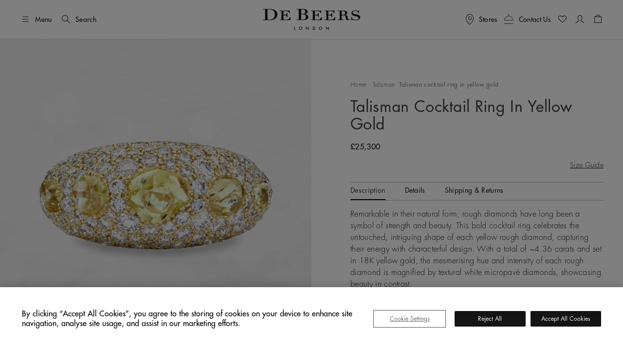

--- FILE ---
content_type: text/html;charset=UTF-8
request_url: https://www.debeers.co.uk/en-gb/talisman-cocktail-ring-in-yellow-gold/R103731.html
body_size: 38151
content:
	

<!DOCTYPE html>
<html lang="en-GB" data-locale="en_GB">




























<head>
    <meta charset="UTF-8" />
    <meta name="viewport" content="width=device-width, initial-scale=1, maximum-scale=5" />

    <title>Talisman cocktail ring in yellow gold | De Beers UK</title>

    <link rel="preconnect" href="https://use.typekit.net" crossorigin />
    <link rel="preconnect" href="https://cdn.c1.amplience.net" crossorigin />
    <link rel="preconnect" href="https://dev.visualwebsiteoptimizer.com" />
    <link rel="preconnect" href="https://www.googletagmanager.com" />

    
    

    


    

    
    <script>
	
	    (function(w,d,s,l,i){w[l]=w[l]||[];w[l].push({'gtm.start':
	    new Date().getTime(),event:'gtm.js'});var f=d.getElementsByTagName(s)[0],
	    j=d.createElement(s),dl=l!='dataLayer'?'&l='+l:'';j.async=true;j.src=
	    'https://www.googletagmanager.com/gtm.js?id='+i+dl;

	    //adding a custom event for gtm load
	    j.addEventListener('load', function() {
		  var _ge = new CustomEvent('gtm_loaded', { bubbles: true });
		  d.dispatchEvent(_ge);
		});

	    f.parentNode.insertBefore(j,f);
	    })(window,document,'script','dataLayer',"GTM-WDQ795");

	
</script>

    
    <!-- Setup for VWO Experience Optimization Platform -->

    <!-- Start VWO Async SmartCode -->
<link rel="preconnect" href="https://dev.visualwebsiteoptimizer.com" />
<script type='text/javascript' id='vwoCode'>
window._vwo_code ||
(function () {
var w=window,
d=document;
if (d.URL.indexOf('__vwo_disable__') > -1 || w._vwo_code) {
return;
}
var account_id=735648,
version=2.2,
settings_tolerance=2000,
hide_element='body',
background_color='white',
hide_element_style = 'opacity:0 !important;filter:alpha(opacity=0) !important;background:' + background_color + ' !important;transition:none !important;',
/* DO NOT EDIT BELOW THIS LINE */
f=!1,v=d.querySelector('#vwoCode'),cc={};try{var e=JSON.parse(localStorage.getItem('_vwo_'+account_id+'_config'));cc=e&&'object'==typeof e?e:{}}catch(e){}function r(t){try{return decodeURIComponent(t)}catch(e){return t}}var s=function(){var e={combination:[],combinationChoose:[],split:[],exclude:[],uuid:null,consent:null,optOut:null},t=d.cookie||'';if(!t)return e;for(var n,i,o=/(?:^|;s*)(?:(_vis_opt_exp_(d+)_combi=([^;]*))|(_vis_opt_exp_(d+)_combi_choose=([^;]*))|(_vis_opt_exp_(d+)_split=([^:;]*))|(_vis_opt_exp_(d+)_exclude=[^;]*)|(_vis_opt_out=([^;]*))|(_vwo_global_opt_out=[^;]*)|(_vwo_uuid=([^;]*))|(_vwo_consent=([^;]*)))/g;null!==(n=o.exec(t));)try{n[1]?e.combination.push({id:n[2],value:r(n[3])}):n[4]?e.combinationChoose.push({id:n[5],value:r(n[6])}):n[7]?e.split.push({id:n[8],value:r(n[9])}):n[10]?e.exclude.push({id:n[11]}):n[12]?e.optOut=r(n[13]):n[14]?e.optOut=!0:n[15]?e.uuid=r(n[16]):n[17]&&(i=r(n[18]),e.consent=i&&3<=i.length?i.substring(0,3):null)}catch(e){}return e}();function i(){var e=function(){if(w.VWO&&Array.isArray(w.VWO))for(var e=0;e<w.VWO.length;e++){var t=w.VWO[e];if(Array.isArray(t)&&('setVisitorId'===t[0]||'setSessionId'===t[0]))return!0}return!1}(),t='a='+account_id+'&u='+encodeURIComponent(w._vis_opt_url||d.URL)+'&vn='+version+('undefined'!=typeof platform?'&p='+platform:'')+'&st='+w.performance.now();e||((n=function(){var e,t=[],n={},i=w.VWO&&w.VWO.appliedCampaigns||{};for(e in i){var o=i[e]&&i[e].v;o&&(t.push(e+'-'+o+'-1'),n[e]=!0)}if(s&&s.combination)for(var r=0;r<s.combination.length;r++){var a=s.combination[r];n[a.id]||t.push(a.id+'-'+a.value)}return t.join('|')}())&&(t+='&c='+n),(n=function(){var e=[],t={};if(s&&s.combinationChoose)for(var n=0;n<s.combinationChoose.length;n++){var i=s.combinationChoose[n];e.push(i.id+'-'+i.value),t[i.id]=!0}if(s&&s.split)for(var o=0;o<s.split.length;o++)t[(i=s.split[o]).id]||e.push(i.id+'-'+i.value);return e.join('|')}())&&(t+='&cc='+n),(n=function(){var e={},t=[];if(w.VWO&&Array.isArray(w.VWO))for(var n=0;n<w.VWO.length;n++){var i=w.VWO[n];if(Array.isArray(i)&&'setVariation'===i[0]&&i[1]&&Array.isArray(i[1]))for(var o=0;o<i[1].length;o++){var r,a=i[1][o];a&&'object'==typeof a&&(r=a.e,a=a.v,r&&a&&(e[r]=a))}}for(r in e)t.push(r+'-'+e[r]);return t.join('|')}())&&(t+='&sv='+n)),s&&s.optOut&&(t+='&o='+s.optOut);var n=function(){var e=[],t={};if(s&&s.exclude)for(var n=0;n<s.exclude.length;n++){var i=s.exclude[n];t[i.id]||(e.push(i.id),t[i.id]=!0)}return e.join('|')}();return n&&(t+='&e='+n),s&&s.uuid&&(t+='&id='+s.uuid),s&&s.consent&&(t+='&consent='+s.consent),w.name&&-1<w.name.indexOf('_vis_preview')&&(t+='&pM=true'),w.VWO&&w.VWO.ed&&(t+='&ed='+w.VWO.ed),t}code={nonce:v&&v.nonce,library_tolerance:function(){return'undefined'!=typeof library_tolerance?library_tolerance:void 0},settings_tolerance:function(){return cc.sT||settings_tolerance},hide_element_style:function(){return'{'+(cc.hES||hide_element_style)+'}'},hide_element:function(){return performance.getEntriesByName('first-contentful-paint')[0]?'':'string'==typeof cc.hE?cc.hE:hide_element},getVersion:function(){return version},finish:function(e){var t;f||(f=!0,(t=d.getElementById('_vis_opt_path_hides'))&&t.parentNode.removeChild(t),e&&((new Image).src='https://dev.visualwebsiteoptimizer.com/ee.gif?a='+account_id+e))},finished:function(){return f},addScript:function(e){var t=d.createElement('script');t.type='text/javascript',e.src?t.src=e.src:t.text=e.text,v&&t.setAttribute('nonce',v.nonce),d.getElementsByTagName('head')[0].appendChild(t)},load:function(e,t){t=t||{};var n=new XMLHttpRequest;n.open('GET',e,!0),n.withCredentials=!t.dSC,n.responseType=t.responseType||'text',n.onload=function(){if(t.onloadCb)return t.onloadCb(n,e);200===n.status?_vwo_code.addScript({text:n.responseText}):_vwo_code.finish('&e=loading_failure:'+e)},n.onerror=function(){if(t.onerrorCb)return t.onerrorCb(e);_vwo_code.finish('&e=loading_failure:'+e)},n.send()},init:function(){var e,t=this.settings_tolerance();w._vwo_settings_timer=setTimeout(function(){_vwo_code.finish()},t),'body'!==this.hide_element()?(n=d.createElement('style'),e=(t=this.hide_element())?t+this.hide_element_style():'',t=d.getElementsByTagName('head')[0],n.setAttribute('id','_vis_opt_path_hides'),v&&n.setAttribute('nonce',v.nonce),n.setAttribute('type','text/css'),n.styleSheet?n.styleSheet.cssText=e:n.appendChild(d.createTextNode(e)),t.appendChild(n)):(n=d.getElementsByTagName('head')[0],(e=d.createElement('div')).style.cssText='z-index: 2147483647 !important;position: fixed !important;left: 0 !important;top: 0 !important;width: 100% !important;height: 100% !important;background:'+background_color+' !important;',e.setAttribute('id','_vis_opt_path_hides'),e.classList.add('_vis_hide_layer'),n.parentNode.insertBefore(e,n.nextSibling));var n='https://dev.visualwebsiteoptimizer.com/j.php?'+i();-1!==w.location.search.indexOf('_vwo_xhr')?this.addScript({src:n}):this.load(n+'&x=true',{l:1})}};w._vwo_code=code;code.init();})();
</script>
<!-- End VWO Async SmartCode -->



    
    <script type="text/javascript">//<!--
/* <![CDATA[ (head-active_data.js) */
var dw = (window.dw || {});
dw.ac = {
    _analytics: null,
    _events: [],
    _category: "",
    _searchData: "",
    _anact: "",
    _anact_nohit_tag: "",
    _analytics_enabled: "true",
    _timeZone: "Europe/London",
    _capture: function(configs) {
        if (Object.prototype.toString.call(configs) === "[object Array]") {
            configs.forEach(captureObject);
            return;
        }
        dw.ac._events.push(configs);
    },
	capture: function() { 
		dw.ac._capture(arguments);
		// send to CQ as well:
		if (window.CQuotient) {
			window.CQuotient.trackEventsFromAC(arguments);
		}
	},
    EV_PRD_SEARCHHIT: "searchhit",
    EV_PRD_DETAIL: "detail",
    EV_PRD_RECOMMENDATION: "recommendation",
    EV_PRD_SETPRODUCT: "setproduct",
    applyContext: function(context) {
        if (typeof context === "object" && context.hasOwnProperty("category")) {
        	dw.ac._category = context.category;
        }
        if (typeof context === "object" && context.hasOwnProperty("searchData")) {
        	dw.ac._searchData = context.searchData;
        }
    },
    setDWAnalytics: function(analytics) {
        dw.ac._analytics = analytics;
    },
    eventsIsEmpty: function() {
        return 0 == dw.ac._events.length;
    }
};
/* ]]> */
// -->
</script>
<script type="text/javascript">//<!--
/* <![CDATA[ (head-cquotient.js) */
var CQuotient = window.CQuotient = {};
CQuotient.clientId = 'bdbt-DeBeersInternationalGross';
CQuotient.realm = 'BDBT';
CQuotient.siteId = 'DeBeersInternationalGross';
CQuotient.instanceType = 'prd';
CQuotient.locale = 'en_GB';
CQuotient.fbPixelId = '__UNKNOWN__';
CQuotient.activities = [];
CQuotient.cqcid='';
CQuotient.cquid='';
CQuotient.cqeid='';
CQuotient.cqlid='';
CQuotient.apiHost='api.cquotient.com';
/* Turn this on to test against Staging Einstein */
/* CQuotient.useTest= true; */
CQuotient.useTest = ('true' === 'false');
CQuotient.initFromCookies = function () {
	var ca = document.cookie.split(';');
	for(var i=0;i < ca.length;i++) {
	  var c = ca[i];
	  while (c.charAt(0)==' ') c = c.substring(1,c.length);
	  if (c.indexOf('cqcid=') == 0) {
		CQuotient.cqcid=c.substring('cqcid='.length,c.length);
	  } else if (c.indexOf('cquid=') == 0) {
		  var value = c.substring('cquid='.length,c.length);
		  if (value) {
		  	var split_value = value.split("|", 3);
		  	if (split_value.length > 0) {
			  CQuotient.cquid=split_value[0];
		  	}
		  	if (split_value.length > 1) {
			  CQuotient.cqeid=split_value[1];
		  	}
		  	if (split_value.length > 2) {
			  CQuotient.cqlid=split_value[2];
		  	}
		  }
	  }
	}
}
CQuotient.getCQCookieId = function () {
	if(window.CQuotient.cqcid == '')
		window.CQuotient.initFromCookies();
	return window.CQuotient.cqcid;
};
CQuotient.getCQUserId = function () {
	if(window.CQuotient.cquid == '')
		window.CQuotient.initFromCookies();
	return window.CQuotient.cquid;
};
CQuotient.getCQHashedEmail = function () {
	if(window.CQuotient.cqeid == '')
		window.CQuotient.initFromCookies();
	return window.CQuotient.cqeid;
};
CQuotient.getCQHashedLogin = function () {
	if(window.CQuotient.cqlid == '')
		window.CQuotient.initFromCookies();
	return window.CQuotient.cqlid;
};
CQuotient.trackEventsFromAC = function (/* Object or Array */ events) {
try {
	if (Object.prototype.toString.call(events) === "[object Array]") {
		events.forEach(_trackASingleCQEvent);
	} else {
		CQuotient._trackASingleCQEvent(events);
	}
} catch(err) {}
};
CQuotient._trackASingleCQEvent = function ( /* Object */ event) {
	if (event && event.id) {
		if (event.type === dw.ac.EV_PRD_DETAIL) {
			CQuotient.trackViewProduct( {id:'', alt_id: event.id, type: 'raw_sku'} );
		} // not handling the other dw.ac.* events currently
	}
};
CQuotient.trackViewProduct = function(/* Object */ cqParamData){
	var cq_params = {};
	cq_params.cookieId = CQuotient.getCQCookieId();
	cq_params.userId = CQuotient.getCQUserId();
	cq_params.emailId = CQuotient.getCQHashedEmail();
	cq_params.loginId = CQuotient.getCQHashedLogin();
	cq_params.product = cqParamData.product;
	cq_params.realm = cqParamData.realm;
	cq_params.siteId = cqParamData.siteId;
	cq_params.instanceType = cqParamData.instanceType;
	cq_params.locale = CQuotient.locale;
	
	if(CQuotient.sendActivity) {
		CQuotient.sendActivity(CQuotient.clientId, 'viewProduct', cq_params);
	} else {
		CQuotient.activities.push({activityType: 'viewProduct', parameters: cq_params});
	}
};
/* ]]> */
// -->
</script>


    
        <script>
            console.log = function () {
            };
            console.warn = function () {
            };
        </script>
    

    

    <link rel="stylesheet" href="https://use.typekit.net/lkc5rtx.css" />


    <link rel="stylesheet" href="/on/demandware.static/Sites-DeBeersInternationalGross-Site/-/en_GB/v1768406447459/jquery/jquery-ui.min.css"  />

    <link rel="stylesheet" href="/on/demandware.static/Sites-DeBeersInternationalGross-Site/-/en_GB/v1768406447459/css/productDetailsHJNewFields.css"  />




    
    
    
        <link rel="stylesheet" href="https://cdn.c1.amplience.net/c/debeers/debeers-amplience-styles-live" />
    
        <link rel="stylesheet" href="https://cdn.c1.amplience.net/c/debeers/optimize-experience-styling-production" />
    


    <script src="/on/demandware.static/Sites-DeBeersInternationalGross-Site/-/en_GB/v1768406447459/jquery/jquery-3.6.3.min.js" defer="defer"></script>
<script src="/on/demandware.static/Sites-DeBeersInternationalGross-Site/-/en_GB/v1768406447459/popper/popper.min.js" defer="defer"></script>


    <script src="/on/demandware.static/Sites-DeBeersInternationalGross-Site/-/en_GB/v1768406447459/jquery/jquery-ui.min.js" defer="defer"></script>
    <script src="/on/demandware.static/Sites-DeBeersInternationalGross-Site/-/en_GB/v1768406447459/jquery/jquery.ui.touch-punch.min.js" defer="defer"></script>


<script src="/on/demandware.static/Sites-DeBeersInternationalGross-Site/-/en_GB/v1768406447459/bootstrap/bootstrap.min.js" defer="defer"></script>
<script src="/on/demandware.static/Sites-DeBeersInternationalGross-Site/-/en_GB/v1768406447459/js/spinner.js" defer="defer"></script>


    <script
        src="/on/demandware.static/Sites-DeBeersInternationalGross-Site/-/en_GB/v1768406447459/accessible/slick.min.js"
        defer="defer"
        >
    </script>

    <script
        src="/on/demandware.static/Sites-DeBeersInternationalGross-Site/-/en_GB/v1768406447459/js/carousel.js"
        defer="defer"
        >
    </script>

    <script
        src="/on/demandware.static/Sites-DeBeersInternationalGross-Site/-/en_GB/v1768406447459/js/newsletter.js"
        defer="defer"
        >
    </script>

    <script
        src="/on/demandware.static/Sites-DeBeersInternationalGross-Site/-/en_GB/v1768406447459/js/miniCart.js"
        defer="defer"
        >
    </script>

    <script
        src="/on/demandware.static/Sites-DeBeersInternationalGross-Site/-/en_GB/v1768406447459/js/baseSearch.js"
        defer="defer"
        >
    </script>

    <script
        src="/on/demandware.static/Sites-DeBeersInternationalGross-Site/-/en_GB/v1768406447459/js/login.js"
        defer="defer"
        >
    </script>

    <script
        src="/on/demandware.static/Sites-DeBeersInternationalGross-Site/-/en_GB/v1768406447459/js/handleWithModal.js"
        defer="defer"
        >
    </script>

    <script
        src="/on/demandware.static/Sites-DeBeersInternationalGross-Site/-/en_GB/v1768406447459/js/clientServicesHeader.js"
        defer="defer"
        >
    </script>

    <script
        src="/on/demandware.static/Sites-DeBeersInternationalGross-Site/-/en_GB/v1768406447459/js/variationProducts.js"
        defer="defer"
        >
    </script>

    <script
        src="/on/demandware.static/Sites-DeBeersInternationalGross-Site/-/en_GB/v1768406447459/js/productDetailHJ.js"
        defer="defer"
        >
    </script>


<script src="/on/demandware.static/Sites-DeBeersInternationalGross-Site/-/en_GB/v1768406447459/js/gtmCustomEvents.js" defer="defer"></script>


    <script src="/on/demandware.static/Sites-DeBeersInternationalGross-Site/-/en_GB/v1768406447459/js/checkoutReminderModal.js" defer="defer"></script>


<script>
    window.MAP_API_KEY = "AIzaSyCbCgZP_zB3NiiUNHmGFBVFtrpNrfsRvKw";
    window.MAP_ID = "92933e5d500f1979";
    window.SITE_ID = "DeBeersInternationalGross"
</script>


    <script src="https://cdn.c1.amplience.net/c/debeers/debeers-amplience-scripts-live" defer></script>


    
    <script
        src="https://www.recaptcha.net/recaptcha/api.js?render=6LfsnMMcAAAAAG_3kGHwxDvF-aRDijtM3A-Pr5KV&hl=en"
        defer="defer"
    >
    </script>



    
    


    
        <link rel="canonical" href="https://www.debeers.co.uk/en-gb/talisman-cocktail-ring-in-yellow-gold/R103731.html" />
    



    
       <link rel="alternate" hreflang="en-AU" href="https://www.debeers.com/en-au/talisman-cocktail-ring-in-yellow-gold/R103731.html"/>
    
       <link rel="alternate" hreflang="en-AT" href="https://www.debeers.com/en-at/talisman-cocktail-ring-in-yellow-gold/R103731.html"/>
    
       <link rel="alternate" hreflang="fr-BE" href="https://www.debeers.com/fr-be/bague-cocktail-talisman-en-or-jaune/R103731.html"/>
    
       <link rel="alternate" hreflang="en-CA" href="https://www.debeers.ca/en-ca/talisman-cocktail-ring-in-yellow-gold/R103731.html"/>
    
       <link rel="alternate" hreflang="fr-FR" href="https://www.debeers.fr/fr-fr/bague-cocktail-talisman-en-or-jaune/R103731.html"/>
    
       <link rel="alternate" hreflang="en-DE" href="https://www.debeers.com/en-de/talisman-cocktail-ring-in-yellow-gold/R103731.html"/>
    
       <link rel="alternate" hreflang="en-GR" href="https://www.debeers.com/en-gr/talisman-cocktail-ring-in-yellow-gold/R103731.html"/>
    
       <link rel="alternate" hreflang="zh-HK" href="https://www.debeers.hk/zh-hk/talisman-cocktail-ring-in-yellow-gold/R103731.html"/>
    
       <link rel="alternate" hreflang="en-IT" href="https://www.debeers.com/en-it/talisman-cocktail-ring-in-yellow-gold/R103731.html"/>
    
       <link rel="alternate" hreflang="zh-MO" href="https://www.debeers.com/zh-mo/talisman-cocktail-ring-in-yellow-gold/R103731.html"/>
    
       <link rel="alternate" hreflang="en-NL" href="https://www.debeers.com/en-nl/talisman-cocktail-ring-in-yellow-gold/R103731.html"/>
    
       <link rel="alternate" hreflang="en-SE" href="https://www.debeers.com/en-se/talisman-cocktail-ring-in-yellow-gold/R103731.html"/>
    
       <link rel="alternate" hreflang="zh-TW" href="https://www.debeers.tw/zh-tw/talisman-cocktail-ring-in-yellow-gold/R103731.html"/>
    
       <link rel="alternate" hreflang="x-default" href="https://www.debeers.co.uk/en-gb/talisman-cocktail-ring-in-yellow-gold/R103731.html"/>
    
       <link rel="alternate" hreflang="en-US" href="https://www.debeers.com/en-us/talisman-cocktail-ring-in-yellow-gold/R103731.html"/>
    


<meta
    name="description"
    content="Discover the Talisman cocktail ring in yellow gold from De Beers. Shop now and receive complimentary delivery."
/>
<meta
    name="keywords"
    content="De Beers"
/>


    
        
            <meta name="robots" content="index" />
        
    


    
<link rel="apple-touch-icon" sizes="196x196"
    href="/on/demandware.static/Sites-DeBeersInternationalGross-Site/-/default/dw1c9cad76/images/favicons/De_Beers_Favicon_196x196.png" />


<link rel="icon" type="image/png" href="/on/demandware.static/Sites-DeBeersInternationalGross-Site/-/default/dw1eb5cd5f/images/favicons/De_Beers_Favicon_16x16.png"
    sizes="16x16" />
<link rel="icon" type="image/png" href="/on/demandware.static/Sites-DeBeersInternationalGross-Site/-/default/dw49cb5e8d/images/favicons/De_Beers_Favicon_32x32.png"
    sizes="32x32" />
<link rel="icon" type="image/png" href="/on/demandware.static/Sites-DeBeersInternationalGross-Site/-/default/dw7e5ce98b/images/favicons/De_Beers_Favicon_96x96.png"
    sizes="96x96" />
<link rel="icon" type="image/png" href="/on/demandware.static/Sites-DeBeersInternationalGross-Site/-/default/dw51ba8de0/images/favicons/De_Beers_Favicon_128x128.png"
    sizes="128x128" />
<link rel="icon" type="image/png" href="/on/demandware.static/Sites-DeBeersInternationalGross-Site/-/default/dw1c9cad76/images/favicons/De_Beers_Favicon_196x196.png"
    sizes="196x196" />


<link rel="icon" type="image/x-icon" href="/on/demandware.static/Sites-DeBeersInternationalGross-Site/-/default/dwc643a78f/images/favicons/favicon.ico" />


    <meta name="content-language" content="en" />

    

    


    <script type="application/ld+json">
        {
  "@context": "https://schema.org",
  "@type": "BreadcrumbList",
  "itemListElement": [
    {
      "@type": "ListItem",
      "position": 1,
      "item": {
        "@id": "https://www.debeers.co.uk/en-gb/high-jewellery/talisman/",
        "name": "Talisman"
      }
    },
    {
      "@type": "ListItem",
      "position": 2,
      "name": "Talisman cocktail ring in yellow gold"
    }
  ]
}
    </script>





    <script type="application/ld+json">{
  "@context": "https://schema.org/",
  "@type": "Product",
  "name": "Talisman cocktail ring in yellow gold",
  "description": "Remarkable in their natural form, rough diamonds have long been a symbol of strength and beauty. This bold cocktail ring celebrates the untouched, intriguing shape of each yellow rough diamond, capturing their energy with characterful design. With a total of ~4.36 carats and set in 18K yellow gold, the mesmerising hue and intensity of each rough diamond is magnified by textural white micropavé diamonds, showcasing beauty in contrast.",
  "brand": {
    "@type": "Brand",
    "name": "De Beers"
  },
  "sku": "R103731",
  "image": [
    "https://media.debeers.com/i/debeers/R103731_01",
    "https://media.debeers.com/i/debeers/R103731_02",
    "https://media.debeers.com/i/debeers/R103731_03",
    "https://media.debeers.com/i/debeers/R103731_04"
  ],
  "offers": {
    "url": "https://www.debeers.co.uk/en-gb/talisman-cocktail-ring-in-yellow-gold/R103731.html",
    "@type": "Offer",
    "priceCurrency": "GBP",
    "price": "25300.00",
    "availability": "http://schema.org/InStock"
  }
}</script>



    
    
        <meta property="og:type" content="product" />
        <meta property="og:title" content="Talisman cocktail ring in yellow gold" />
        <meta property="og:image" content="https://media.debeers.com/i/debeers/R103731_01" />
        
            <meta property="og:description" content="Remarkable in their natural form, rough diamonds have long been a symbol of strength and beauty. This bold cocktail ring celebrates the untouched, intriguing shape of each yellow rough diamond, capturing their energy with characterful design. With a total of ~4.36 carats and set in 18K yellow gold, the mesmerising hue and intensity of each rough diamond is magnified by textural white micropav&eacute; diamonds, showcasing beauty in contrast." />
        
    

    
        <link rel="preload" as="image" href="https://media.debeers.com/i/debeers/R103731_01" fetchpriority="high" />
    

    
    
</head>

<body
class="gre-hide"
data-page-action="Product-Show">


    <h1 class="d-none" >Talisman cocktail ring in yellow gold</h1>




<a href="#maincontent" class="skip-link">Skip to main content</a>
<!-- Google Tag Manager (noscript) -->
<noscript>
	<iframe src="https://www.googletagmanager.com/ns.html?id=GTM-WDQ795" 
	height="0" width="0" style="display:none;visibility:hidden"></iframe>
</noscript>
<!-- End Google Tag Manager (noscript) -->

    <div class="gtm-page-view" data-gtm-page='{"event":"page_view","userId":null,"loggedInStatus":"Logged out","siteLocation":"Product detail page","pageCategory":null,"locale":"en_gb","country":"United Kingdom","language":"English","section":"High Jewellery","subsection":"High Jewellery Collections","collection":null}'></div>









<input type="hidden" id="COReminderModalEnabled" value="false" />
<input type="hidden" id="COReminderModalTimeout" value="120" />
<input type="hidden" id="COReminderModalURL" value="https://www.debeers.co.uk/on/demandware.store/Sites-DeBeersInternationalGross-Site/en_GB/Checkout-GetReminderModal" />


<input id="js-whishlist-products" type="hidden" name="whishlist-products" value="" />


    

    <div class="page gtm-view-item pdp-pillar-three" data-action="Product-Show" data-querystring="pid=R103731">
        



























<header class="header ">
    
    <div class="header__top d-flex justify-content-between align-items-center container-fluid">

        
        <div class="header__utility-items d-flex col-3 justify-content-start align-items-center">

            
            <button type="button"
                    title="Menu"
                    class="btn btn-hamburger js-btn-hamburger p-0 d-flex align-items-center text-nowrap header__hamburger-trigger me-12 me-lg-16">
                <i class="dbicon-hamburgermenu d-block fs-4" aria-hidden="true"></i>
                <span class="d-none d-md-flex ms-8">Menu</span>
            </button>

            
            <button id="headerSearch" class="btn p-0 d-flex align-items-center text-nowrap me-12 gtm-top-menu search-button"
                    title="Search"
                    data-gtm-top-menu-label="search_popup"
                    data-bs-toggle="modal" data-bs-target="#searchModal"
                    aria-label="SEARCH"
                    data-char="2.0">
                <i class="dbicon-search d-block fs-4" aria-hidden="true"></i>
                <span class="d-none d-md-flex ms-8">Search</span>
            </button>
        </div>

        
        <div class="header__logo d-flex col-6 justify-content-center">
            
            
            
            <a class="header__logo-link d-block" href="/en-gb/home"
               title="De Beers Home">
                <svg role="img" aria-labelledby="logo" class="header__logo-img" xmlns="http://www.w3.org/2000/svg" version="1.0" width="200" height="44" viewBox="0 0 2112.000000 458.000000" preserveAspectRatio="xMidYMid meet" fill="none">
    <title id="logo">De Beers</title>
    <g transform="translate(0.000000,458.000000) scale(0.100000,-0.100000)" fill="#141414" stroke="none">
        <path d="M7828 4573 l-518 -3 0 -55 0 -55 245 0 245 0 0 -1095 0 -1095 -245 0 -245 0 0 -54 0 -53 618 -9 c978 -13 1076 -9 1324 55 208 54 354 128 470 239 98 93 148 193 168 334 42 295 -191 541 -615 649 -60 15 -103 30 -95 32 8 3 47 15 85 27 274 87 463 268 481 461 25 258 -183 471 -553 569 -209 56 -317 60 -1365 53z m859 -113 c262 -20 393 -92 470 -256 51 -111 52 -325 2 -459 -26 -70 -96 -147 -162 -180 -93 -45 -169 -55 -439 -55 l-248 0 0 475 0 474 93 4 c50 1 106 4 122 5 17 1 90 -3 162 -8z m241 -1086 c111 -23 188 -63 254 -132 66 -69 93 -118 119 -219 35 -138 19 -366 -35 -487 -28 -64 -102 -147 -161 -182 -112 -65 -279 -94 -548 -94 -101 0 -199 3 -216 6 l-31 7 0 558 0 559 270 0 c208 0 289 -4 348 -16z" fill="currentColor"/>
        <path d="M492 4563 l-492 -3 0 -55 0 -55 245 0 245 0 0 -1090 0 -1090 -245 0 -245 0 0 -53 0 -54 633 -9 c1182 -16 1315 -8 1630 97 461 154 767 433 872 794 74 256 49 553 -65 792 -163 338 -536 580 -1049 683 -210 42 -335 50 -706 48 -181 -2 -552 -4 -823 -5z m1206 -128 c615 -97 902 -441 902 -1080 0 -304 -63 -515 -212 -717 -159 -215 -394 -334 -727 -368 -112 -11 -562 -14 -623 -4 l-38 7 0 1088 0 1088 48 4 c111 11 549 -2 650 -18z" fill="currentColor"/>
        <path d="M19869 4245 c-389 -65 -639 -297 -642 -595 -2 -223 85 -365 285 -465 119 -60 225 -91 573 -171 385 -88 481 -124 582 -217 56 -51 80 -91 94 -156 10 -49 9 -59 -16 -123 -47 -120 -146 -205 -299 -258 -89 -30 -232 -43 -410 -37 -279 10 -421 61 -561 202 -95 96 -134 159 -182 294 l-36 101 -48 0 -49 0 0 -335 0 -335 55 0 c50 0 56 2 70 30 15 29 19 30 80 30 37 0 115 -13 187 -30 178 -44 292 -60 478 -67 291 -10 491 25 686 122 138 68 231 145 300 246 83 122 98 171 99 319 0 115 -2 130 -26 180 -55 115 -141 193 -294 266 -69 33 -146 56 -325 100 -129 31 -332 80 -450 109 -118 28 -251 67 -294 85 -154 65 -230 154 -229 270 1 77 28 134 92 193 98 92 240 137 457 144 164 6 258 -12 382 -73 141 -69 265 -218 308 -369 l19 -65 52 0 53 0 0 285 0 285 -51 0 c-44 0 -55 -4 -79 -30 -38 -40 -68 -39 -226 10 -71 21 -169 46 -218 55 -106 18 -309 18 -417 0z" fill="currentColor"/>
        <path d="M16633 4213 l-373 -3 0 -55 0 -55 210 0 210 0 -2 -917 -3 -918 -207 -3 -208 -2 0 -55 0 -55 635 0 635 0 0 55 0 55 -205 0 -205 0 0 470 0 470 218 0 c119 0 248 -5 287 -10 165 -24 283 -123 315 -264 5 -25 19 -129 30 -230 24 -225 42 -300 91 -376 69 -107 181 -161 374 -181 171 -18 347 7 444 62 l53 31 -42 43 -42 43 -35 -24 c-46 -31 -95 -44 -166 -44 -71 0 -108 18 -147 72 -41 57 -59 122 -70 263 -25 304 -45 386 -116 464 -77 86 -195 150 -359 196 l-79 22 81 27 c197 66 331 187 369 336 22 86 13 156 -30 245 -54 109 -136 183 -279 250 -155 74 -342 97 -764 93 -136 -2 -416 -4 -620 -5z m967 -131 c187 -61 269 -193 257 -412 -8 -155 -55 -249 -152 -306 -71 -41 -159 -54 -382 -54 l-203 0 0 401 0 401 208 -4 c174 -5 217 -9 272 -26z" fill="currentColor"/>
        <path d="M3640 4155 l0 -55 205 0 205 0 0 -920 0 -920 -205 0 -205 0 0 -55 0 -55 1170 0 1170 0 0 340 0 340 -48 0 -49 0 -17 -61 c-55 -200 -172 -341 -359 -435 -129 -65 -156 -68 -607 -69 l-405 0 -3 468 -2 469 207 -4 c226 -4 250 -9 339 -69 63 -43 99 -99 146 -230 l43 -119 48 0 47 0 0 470 0 470 -49 0 -48 0 -28 -77 c-39 -112 -71 -169 -121 -223 -80 -86 -173 -110 -426 -110 l-158 0 0 395 0 395 368 0 c404 0 454 -6 569 -59 120 -57 200 -143 279 -303 l38 -78 48 0 48 0 0 275 0 275 -1100 0 -1100 0 0 -55z" fill="currentColor"/>
        <path d="M10450 4155 l0 -55 205 0 205 0 0 -920 0 -920 -205 0 -205 0 0 -55 0 -55 1173 2 1172 3 3 338 2 337 -53 0 -54 0 -18 -67 c-72 -264 -287 -453 -562 -493 -37 -5 -233 -10 -435 -10 l-368 0 0 470 0 470 170 0 c93 0 193 -5 222 -11 75 -16 164 -66 204 -115 33 -40 87 -159 115 -251 12 -43 12 -43 61 -43 l48 0 0 470 0 470 -48 0 -47 0 -19 -52 c-37 -108 -86 -198 -130 -246 -82 -88 -173 -112 -423 -112 l-153 0 0 303 c0 167 -3 345 -6 395 l-7 92 369 0 c406 0 456 -6 571 -59 120 -57 200 -143 279 -303 l38 -78 48 0 48 0 0 275 0 275 -1100 0 -1100 0 0 -55z" fill="currentColor"/>
        <path d="M13360 4155 l0 -55 205 0 205 0 0 -920 0 -920 -205 0 -205 0 0 -55 0 -55 1170 0 1170 0 0 341 0 340 -51 -3 -52 -3 -14 -55 c-63 -251 -280 -451 -537 -495 -68 -11 -176 -15 -462 -15 l-374 0 0 471 0 471 203 -4 c237 -5 285 -17 370 -97 55 -52 80 -96 127 -228 l33 -93 48 0 49 0 0 470 0 470 -49 0 -49 0 -22 -62 c-38 -103 -88 -197 -131 -243 -74 -81 -171 -105 -421 -105 l-158 0 0 395 0 395 360 0 c397 0 462 -7 575 -59 111 -51 229 -185 295 -333 21 -48 21 -48 70 -48 l50 0 0 275 0 275 -1100 0 -1100 0 0 -55z" fill="currentColor"/>
        <path d="M9380 405 l0 -365 55 0 55 0 0 238 0 237 177 -185 c98 -102 210 -219 250 -260 l73 -75 0 368 0 367 -50 0 -50 0 0 -236 c0 -130 -4 -234 -9 -232 -4 2 -117 117 -250 256 -133 138 -244 252 -247 252 -2 0 -4 -164 -4 -365z" fill="currentColor"/>
        <path d="M13710 407 l0 -367 50 0 50 0 0 238 0 237 113 -115 c62 -63 174 -179 250 -258 l137 -143 0 365 0 366 -50 0 -50 0 0 -237 0 -238 -103 105 c-57 58 -169 175 -250 260 l-147 154 0 -367z" fill="currentColor"/>
        <path d="M8091 726 c-24 -8 -69 -32 -99 -53 -186 -127 -203 -399 -37 -552 72 -65 145 -93 245 -93 138 0 258 71 325 194 28 49 30 60 30 158 0 91 -3 112 -25 155 -31 64 -111 144 -175 175 -63 29 -196 37 -264 16z m207 -101 c46 -20 108 -78 132 -126 92 -178 -63 -403 -258 -374 -87 13 -174 79 -207 157 -22 55 -20 158 6 213 25 53 94 117 141 132 50 16 144 15 186 -2z" fill="currentColor"/>
        <path d="M12411 724 c-98 -35 -175 -107 -219 -202 -33 -74 -35 -190 -3 -273 90 -236 413 -297 596 -114 136 136 136 349 -1 495 -68 73 -137 103 -243 107 -61 2 -99 -2 -130 -13z m230 -111 c161 -82 188 -302 51 -425 -39 -35 -119 -68 -167 -68 -46 0 -123 31 -163 66 -54 46 -83 102 -89 174 -19 203 187 344 368 253z" fill="currentColor"/>
        <path d="M6810 385 l0 -345 156 0 155 0 -3 48 -3 47 -102 3 -103 3 0 294 0 295 -50 0 -50 0 0 -345z" fill="currentColor"/>
        <path d="M10840 384 l0 -346 148 4 c166 4 202 15 286 89 123 108 141 328 38 465 -75 98 -174 134 -370 134 l-102 0 0 -346z m264 232 c105 -32 166 -117 166 -234 0 -34 -6 -77 -13 -95 -39 -92 -128 -147 -239 -147 l-68 0 0 245 0 245 53 0 c30 0 75 -6 101 -14z" fill="currentColor"/>
    </g>
</svg>
            </a>
        </div>

        
        <div class="header__utilility-items d-flex col-3 align-items-center justify-content-end">

            
            <div class="header__icon-contactus d-none d-md-block ms-12 gtm-top-menu" data-gtm-top-menu-label="Stores">
                <button id="storeLocatorButton"
                    data-bs-toggle="modal" data-bs-target="#storeLocator"
                    class="btn p-0 d-flex align-items-center text-nowrap"
                    aria-label="Stores"
                    title="Stores">
                    <i class="dbicon-location d-block fs-4" aria-hidden="true"></i>
                    <span class="d-none d-lg-flex ms-8">Stores</span>
                </button>
            </div>

            
            <div id="headerClientSupport" class="header__icon-contactus d-none d-md-block ms-12 gtm-top-menu" data-gtm-top-menu-label="Client services">
                <a id="headerClientSupportButton" title="Contact Us"
                   class="btn p-0 d-flex align-items-center text-nowrap"
                   href="/en-gb/client-services"
                   aria-label="Contact Us">
                    <i class="dbicon-appointmentbooking2 d-block fs-4" aria-hidden="true"></i>
                    <span class="d-none d-lg-flex ms-8">Contact Us</span>
                </a>
            </div>

            
            
                <div class="header__icon-wishlist d-none d-md-block ms-12 gtm-top-menu"
                    data-gtm-top-menu-label='Wishlist'
                    id="headerWishlist">
                    <a class="d-block"
    href="https://www.debeers.co.uk/en-gb/customer/account/wishlist"
    title="Wishlist"
    aria-label="WISHLIST"
>
    <i class="js-main-wishlist-icon dbicon-wishlist fs-4 d-block" aria-hidden="true"></i>
</a>

                </div>
            

            
            <div class="header__icon-myaccount ms-12 gtm-top-menu"
                 data-gtm-top-menu-label='login_popup'
                 id="headerMyAccount">
                



    
    
    
        <a
            class="d-block d-lg-none"
            href="https://www.debeers.co.uk/en-gb/customer/account/login/view"
            title="My Account"
        >
            <i class="dbicon-account fs-4 d-block" aria-hidden="true"></i>
            <span class="visually-hidden">
                My Account
            </span>
        </a>
        <button
            class="btn p-0 d-none d-lg-block"
            title="My Account"
            data-bs-toggle="modal"
            data-bs-target="#myAccountModal"
            aria-label="My Account"
        >
            <i class="dbicon-account fs-4 d-block" aria-hidden="true"></i>
        </button>
    


            </div>

            
            <div class="header__icon-mybag ms-12 gtm-top-menu"
                 id="headerShoppingBag"
                 data-gtm-top-menu-label='Cart'>
                


    <div class="minicart" data-action-url="/on/demandware.store/Sites-DeBeersInternationalGross-Site/en_GB/Cart-MiniCartShow"
        data-max-amount-exceeded="false">
        <a class="minicart-link d-block" href="https://www.debeers.co.uk/en-gb/checkout/cart"
            title="View shopping bag">
            <i class="dbicon-bag fs-4 d-block" aria-hidden="true"></i>
            
                <span class="minicart-quantity counter-block d-none" aria-hidden="true"></span>
            
            <span class="visually-hidden">
                Shopping bag
                
                    <span class="js-minicart-quantity">0</span> products in the cart
                
            </span>

        </a>
        <div class="popover bs-popover-bottom" role="dialog" aria-labelledby="minicart-title" aria-modal="true"
            tabindex="0" data-popper-placement="bottom">
            <div class="popover-arrow" style="position: absolute; transform: translate(129px, 0px); left: 0px;"></div>
        </div>
    </div>



            </div>
        </div>
    </div>
</header>

        <main id="maincontent" class="pdp-page"
              data-gtm-product='{"item_name":"Talisman cocktail ring in yellow gold","item_category":"High Jewellery","item_category2":"Talisman","currency":"GBP","quantity":1,"standard_price_product":1,"item_id":"R103731","style_price":25300}'>
            
            
            
            
            
            
            
            
            
                
                    
                        
                        
            
            <!-- CQuotient Activity Tracking (viewProduct-cquotient.js) -->
<script type="text/javascript">//<!--
/* <![CDATA[ */
(function(){
	try {
		if(window.CQuotient) {
			var cq_params = {};
			cq_params.product = {
					id: 'R103731',
					sku: '',
					type: '',
					alt_id: ''
				};
			cq_params.realm = "BDBT";
			cq_params.siteId = "DeBeersInternationalGross";
			cq_params.instanceType = "prd";
			window.CQuotient.trackViewProduct(cq_params);
		}
	} catch(err) {}
})();
/* ]]> */
// -->
</script>
<script type="text/javascript">//<!--
/* <![CDATA[ (viewProduct-active_data.js) */
dw.ac._capture({id: "R103731", type: "detail"});
/* ]]> */
// -->
</script>
                <div class="pdp-page__block">
                    <div class="container-fluid p-0">
                        <div class="pdp-block row no-gutters">
                            <section class="col-12 col-lg-6 product-detail pdp-block__carousel js-pdp-block__carousel p-0 m-0"  data-carousel="Product gallery" aria-label="Product gallery" data-capture-last-product-url="/on/demandware.store/Sites-DeBeersInternationalGross-Site/en_GB/Product-CaptureLastProduct?pid=R103731">
                                

                                
                                






<div id="js-hj-pdp-container" class="pdp-container pillar-type-three" data-slide-suffix="70">
    
    <div class="pdp-container__carousel-nav-wrapper">
        

        
            <div class="pdp-container__carousel-nav slick js-slick-mobile-only" style="--db-slides-number: 1.0;" data-slick='{"slidesToShow": 1.0, "slidesToScroll": 1,"infinite": false, "asNavFor": ".pdp-container__carousel-mobile", "mobileFirst": true, "arrows": false, "dots": false, "centerMode": true, "centerPadding": "0", "focusOnSelect": true, "responsive": [{ "breakpoint": 991, "settings": "unslick"}]}'>
                
                    <button 
                        id="btn-image-0"
                        class="pdp-container__carousel-nav-btn js-hj-btn active" 
                        data-id="image-1" 
                        data-suffix="70" 
                        aria-label="Slide 1 of 1"
                        aria-current=true
                    >
                        <img class="pdp-container__carousel-nav-img" loading="lazy" alt="Talisman cocktail ring in yellow gold, image 1" src="https://media.debeers.com/i/debeers/R103731_70?fmt=auto&amp;fmt.webp.qlt=55&amp;fmt.jp2.qlt=35&amp;fmt.jpeg.qlt=55&amp;$debeers-nd-small-thumbs-desktop-1-1-168-poi$" />
                    </button>
                

                
            </div>
        
    </div>
    
    <div class="pdp-container__carousel-mobile d-lg-flex slick js-slick-pdp-carousel js-slick-mobile-only" data-slick='{"infinite": false, "mobileFirst": true, "instructionsText": "This is a carousel with one large image and a track of thumbnails below. Use the Tab button to navigate, or select any of the image buttons to change the main image above.", "arrows": false, "dots": true, "asNavFor": ".pdp-container__carousel-nav", "centerMode": true, "centerPadding": "0", "responsive": [{ "breakpoint": 991, "settings": "unslick"}]}'>
        
        
            
                <div id="image-1" class="pdp-container__carousel-slide" aria-label="Slide 1 of 1" role="group">
                    <img data-suffix="70"
                        data-id="btn-image-0"
                        class="pdp-container__carousel-image js-slide"
                        title="Talisman cocktail ring in yellow gold"
                        alt="Talisman cocktail ring in yellow gold, image 1"
                        src="https://media.debeers.com/i/debeers/R103731_70?fmt=auto&amp;fmt.webp.qlt=65&amp;fmt.jp2.qlt=40&amp;fmt.jpeg.qlt=65&amp;$new-plp-grid-desktop-1-1-3000-poi$"
                        fetchpriority="high" 
                        
                    />
                </div>
            
        

        
        
    </div>

</div>

                            </section>

                            <div class="pdp-block__details col-12 col-lg-6">
                                
                                    

<input
    id="productTypeInfo"
    type="hidden"
    data-masterid="R103731"
    data-productid="R103731"
    data-standardproduct="true"
    data-producttype="master"
    data-issoldonline="true"
    data-ispricevisibleonline="true"
    data-ispricefitsmaxamount="true"
    data-maxbasketamount="195900.0"
    data-primarycategorytitle="Talisman"
    data-primarycategorylink="/en-gb/high-jewellery/talisman/"
    data-ishjpillar="true"
    data-hjpillartype="THREE"
/>

<!-- CQuotient Activity Tracking (viewProduct-cquotient.js) -->
<script type="text/javascript">//<!--
/* <![CDATA[ */
(function(){
	try {
		if(window.CQuotient) {
			var cq_params = {};
			cq_params.product = {
					id: 'R103731',
					sku: '',
					type: '',
					alt_id: ''
				};
			cq_params.realm = "BDBT";
			cq_params.siteId = "DeBeersInternationalGross";
			cq_params.instanceType = "prd";
			window.CQuotient.trackViewProduct(cq_params);
		}
	} catch(err) {}
})();
/* ]]> */
// -->
</script>
<script type="text/javascript">//<!--
/* <![CDATA[ (viewProduct-active_data.js) */
dw.ac._capture({id: "R103731", type: "detail"});
/* ]]> */
// -->
</script>
    <div
        id="dataLayer-product-detail"
        class="product-detail product-detail__wrapper"
        data-capture-last-product-url="/on/demandware.store/Sites-DeBeersInternationalGross-Site/en_GB/Product-CaptureLastProduct?pid=R103731"
        data-pid="R103731"
        data-product-id="R103731"
        data-product-category="G10076"
        data-product-name="Talisman cocktail ring in yellow gold"
        data-product-price="25300.0"
    >

        <div id="productInfoDiv" class="product-info">
            <div class="product-info__breadcrumbs">
                <nav style="--bs-breadcrumb-divider: '/';" aria-label="breadcrumb">
    <ol class="breadcrumb">
        
            
                <li class="breadcrumb-item">
                    <a class="breadcrumb-link" href="/en-gb/home">
                        Home
                    </a>
                </li>
            
        
            
                <li class="breadcrumb-item">
                    <a class="breadcrumb-link" href="https://www.debeers.co.uk/en-gb/high-jewellery/talisman/">
                        Talisman
                    </a>
                </li>
            
        
            
                <li class="breadcrumb-item active" aria-current="page">
                    Talisman cocktail ring in yellow gold
                </li>
            
        
    </ol>
</nav>

            </div>

            
            <h2 class="product-info__title" tabindex="0">Talisman cocktail ring in yellow gold</h2>

            
            <div class="product-info__price" tabindex="0">
                
    <span class="product-price">
        
            <span class="visually-hidden">Original price</span>
            <span class="mr-1">&pound;25,300</span>
        
    </span>


            </div>

            
                
                    



    <section class="pdp-variation-size">
        
        
            <div class="pdp-variation-size__guide">
                <button class="pdp-variation-size__text px-0 pt-16 pt-sm-0" type="button" role="button"
                    aria-label="Size Guide"
                    tabindex="0" data-bs-toggle="modal"
                    data-bs-target="#sizeGuideModal"
                    aria-controls="sizeGuideModal">
                    Size Guide
                </button>
            </div>
        
    </section>


<div id="productSizeMessage" 
    class="row p-3 mx-lg-1 mt-3 d-none">
    <div class="col-12 py-2" style="display: flex; border: 1px solid #001e42; padding: 0; align-items: center;">
        <div class="py-2 px-3" style="">
            <i class="icon-telephone m-0" aria-hidden="true"></i>
        </div>
        <div class="dbj-font-label1" style="">Should your ring size not be available, please contact client services who will be delighted to assist you in placing your order</div>
    </div>
</div>



    
        
            
                
                    <div class="d-none size backupVariant" data-href="https://www.debeers.co.uk/en-gb/product/variations/view?dwvar_R103731_ringSize=51&amp;pid=R103731&amp;quantity=1"
                        data-val="51">
                    </div>
                
            
                
                    <div class="d-none size backupVariant" data-href="https://www.debeers.co.uk/en-gb/product/variations/view?dwvar_R103731_ringSize=52&amp;pid=R103731&amp;quantity=1"
                        data-val="52">
                    </div>
                
            
                
                    <div class="d-none size backupVariant" data-href="https://www.debeers.co.uk/en-gb/product/variations/view?dwvar_R103731_ringSize=53&amp;pid=R103731&amp;quantity=1"
                        data-val="53">
                    </div>
                
            
                
                    <div class="d-none size backupVariant" data-href="https://www.debeers.co.uk/en-gb/product/variations/view?dwvar_R103731_ringSize=54&amp;pid=R103731&amp;quantity=1"
                        data-val="54">
                    </div>
                
            
                
                    <div class="d-none size backupVariant" data-href="https://www.debeers.co.uk/en-gb/product/variations/view?dwvar_R103731_ringSize=55&amp;pid=R103731&amp;quantity=1"
                        data-val="55">
                    </div>
                
            
        
    


<input type="hidden" class="add-to-cart-url" value="/en-gb/cart/product/add">
<input type="hidden" class="size-guide text-uppercase"
    value="Size Guide">
<input type="hidden" class="carats-word text-uppercase"
    value="Carats">
<input type="hidden" class="size-word text-uppercase"
    value="Size">

<input type="hidden" class="engravingTextBackup"
    value="Engraving">
<input type="hidden" class="engravingCounterBackup" value="20">

                

                
            

            
            <div class="product-info__nav-component mt-24">
    
    <ul class="product-info__nav nav" id="pdp-detailsshipping-tab" role="tablist">
        <li class="product-info__nav-item nav-item">
            <button role="tab" id="pdpAttrAccDescription" class="btn btn-link nav-link active" data-bs-toggle="pill" data-bs-target="#tabZero" aria-expanded="true" aria-controls="tabZero">
                Description
            </button>
        </li>

        <li class="product-info__nav-item nav-item">
            <button role="tab" id="pdpAttrAccDetails" class="btn btn-link nav-link" data-bs-toggle="pill" data-bs-target="#tabOne" aria-expanded="false" aria-controls="tabOne">
                Details
            </button>
        </li>

        <li class="product-info__nav-item nav-item">
            <button role="tab" id="pdpAttrAccShipping" class="btn btn-link nav-link" data-bs-toggle="pill" data-bs-target="#tabTwo" aria-expanded="false" aria-controls="tabTwo">
                Shipping &amp; returns
            </button>
        </li>
    </ul>


    
    <div class="product-info__tabs tab-content">
        
        <div id="tabZero" role="tabpanel" class="tab-pane fade show active" aria-labelledby="pdpAttrAccDescription" data-bs-parent="#pdpAttrAcc">
            
    <div class="content-read-more">
        Remarkable in their natural form, rough diamonds have long been a symbol of strength and beauty. This bold cocktail ring celebrates the untouched, intriguing shape of each yellow rough diamond, capturing their energy with characterful design. With a total of ~4.36 carats and set in 18K yellow gold, the mesmerising hue and intensity of each rough diamond is magnified by textural white micropavé diamonds, showcasing beauty in contrast.
    </div>


        </div>

        
        <div id="tabOne" role="tabpanel" class="tab-pane fade" aria-labelledby="pdpAttrAccDetails" data-bs-parent="#pdpAttrAcc">
            <div class="product-info__specifications">
    
        
            <div id="productCode" class="b-specifications__pcode">
                <span class="b-specifications__pcode-item">De Beers no.</span>
                <span class="b-specifications__pcode-item m-bold text-uppercase">R103731</span>
                <input type="hidden" id="productVariation" value="/en-gb/product/variations/view?pid=R103731">
            </div>
            <div class="b-specifications__field">
                <ul class="product specifications"><li class="dbj-font-body1"></li><li class="dbj-font-body1"><li class="dbj-font-body1">Approximate total carat weight: 4.36cts</li><li class="dbj-font-body1">Material: 18K Yellow Gold</li><li class="dbj-font-body1"><li class="dbj-font-body1"><li class="dbj-font-body1">Rough Diamond : Please note that every rough diamond is unique, hence the colour and exact carat weight of this piece may vary.</li></ul>
            </div>
        
    
</div>

        </div>

        
        <div id="tabTwo" role="tabpanel" class="tab-pane fade" aria-labelledby="pdpAttrAccShipping" data-bs-parent="#pdpAttrAcc">
            <div class="product-info__delivery-msg">
                <div class="container product-info__text my-1">
    
    
    <div class="content-asset">
        <!-- dwMarker="content" dwContentID="d48eb5a47ea7e2ae64bd8dbd04" dwContentAssetID="pdp-description-shipping-returns" -->
        

<!-- NEW content asset allow to pick up the editorial components-->


<!-- content asset type from old hub for CS content -->

<!-- content slot allows pick up the components -->

<!-- NEW content asset caontainer to pick up the editorial body, external script and cx components -->

<!-- Pick up editorial wrapper and look for the subcomponents -->



<!-- Pick up external script-->
		<div class="amp-dc-external-block js_dc_external_block">
    <p class="mb-0">We offer complimentary and secure shipping to selected countries.</p>
<p>Returns and exchanges are free of charge.</p>
</div>

<!-- New Web PDP Service Carousel -->

<!-- Footer-->


<!-- CS Content-->







<!-- Need to migrate -->
	









<!-- UPP PDP Book an Appointment -->

<!-- UPP PDP Variation Tile Paragraph text contact CS -->

<!-- Global - In-page Messaging Full Line WITH CATEGORY HEADER-->

<!-- UPP PDP Service Carousel -->

<!-- Error page -->


<!-- Consent components -->



<!-- PDP Craftsmanship Tab -->

<!-- Email -->






<!-- HJ Pillar 2 PDP Carouseol -->









<!-- NEW content asset dev container to pick up the editorial body, external script and cx components -->




<!-- content asset need to be migated




-->



        <!-- end_dwMarker -->
    </div>
    <!-- End content-asset -->



</div>

            </div>
        </div>
    </div>
</div>

            <div class="product-info__action-buttons">
                













<div class="container-buttons pdpDesktop">
    <div class="product-info__action-buttons-wrap container-buttons__wrap">
        
            
            
                <div class="primary-btn-wrap">

                    
                    
                        <button type="submit" name="submit" disabled
                            class="btn btn-outlined js-add-to-bag-btn btn-addToBag js-focused-button gtm-add-to-cart
                                d-none
                            ">
                            <span>Add to Bag</span>
                        </button>
                    

                    
                    <button class="btn-checkout btn btn-outlined dbj-btn-active d-none" type="submit" name="submit" onclick="location.href='https://www.debeers.co.uk/en-gb/checkout/onepage';">
                        <span>
                            Checkout
                        </span>
                    </button>

                    
                    
                        <button
                            class="pdp-variation-size__button js-pdp-variation-size__button btn btn-outlined js-focused-button gtm-cta-trigger "
                            data-bs-toggle="offcanvas"
                            data-bs-target="#pdpSizes"
                            aria-controls='pdpSizes'
                            data-gtm-cta-category="PDP button"
                            data-gtm-cta-content="R103731"
                            data-gtm-cta-label="Select Size"
                        >
                            Select a Size
                        </button>
                        







    
    <a class="js-enquire-online-btn btn-clientServices btn-enquire-online btn btn-outlined gtm-cta-trigger d-none"
        title="Enquire"
        
        
        data-gtm-cta-content=R103731
        data-gtm-cta-label='Enquire online'
        href="/en-gb/client-services"
    >
        Enquire
    </a>


                    
                    
                </div>

                

                
                
            
            
        
    </div>
</div>

            </div>
        </div>

        
        
            
                



























<div class="offcanvas offcanvas-end " tabindex="-1" id="pdpSizes" aria-labelledby="selectSizeModal">
    <div class="offcanvas-header">
        <h2 class="offcanvas-title" id="selectSizeModal">
            Select a Size
        </h2>
        
        <button type="button" class="btn-close" data-bs-dismiss="offcanvas" aria-label="Close"></button>
    </div>

    <div class="offcanvas-body pdp-variation-size__body variationItemDesktop">
        
            <div class="pdp-variation-size__guide mb-8">
                <button class="pdp-variation-size__text pdp-variation-size__text--increased p-0" type="button"
                    data-bs-toggle="modal" data-bs-target="#sizeGuideModal">
                    Size Guide
                </button>
            </div>
        
        
            <ul class="containerGrid pdp-variation-sizes" role="group" aria-labelledby="selectSizeModal">
                
                    
                        <li 
                            class="pdp-variation-size__item" 
                        >
                            <button
                                class="js-pdp-size-button gtm-select-size-item selectable square notSelected size desktop 51  pdp-variation-size__value-button gtm-product-size"
                                data-href="https://www.debeers.co.uk/en-gb/product/variations/view?dwvar_R103731_ringSize=51&amp;pid=R103731&amp;quantity=1" data-val="51"
                                data-valuevariant="51"
                                aria-label="Size 51"
                                aria-describedby="desc_size_51"
                                data-gtm-item-size-value="51"
                                data-gtm-item-size-index="0"
                                data-gtm-item-sku="R10373100RX51"
                                data-gtm-product-size-variation='{&quot;item_id&quot;:&quot;R103731&quot;,&quot;item_name&quot;:&quot;Talisman cocktail ring in yellow gold&quot;,&quot;standard_price_product&quot;:1,&quot;item_category&quot;:&quot;High Jewellery&quot;,&quot;item_category2&quot;:&quot;Talisman&quot;,&quot;currency&quot;:&quot;GBP&quot;,&quot;variant_price&quot;:25300,&quot;item_size&quot;:&quot;51&quot;,&quot;item_variant&quot;:&quot;R10373100RX51&quot;,&quot;item_engraving&quot;:0,&quot;quantity&quot;:1}'
                            >
                                <span id="desc_size_51"
                                    class="pdp-variation-size__value-label"
                                    aria-hidden="true">
                                    51
                                </span>
                            </button>
                        </li>
                    
                
                    
                        <li 
                            class="pdp-variation-size__item" 
                        >
                            <button
                                class="js-pdp-size-button gtm-select-size-item selectable square notSelected size desktop 52  pdp-variation-size__value-button gtm-product-size"
                                data-href="https://www.debeers.co.uk/en-gb/product/variations/view?dwvar_R103731_ringSize=52&amp;pid=R103731&amp;quantity=1" data-val="52"
                                data-valuevariant="52"
                                aria-label="Size 52"
                                aria-describedby="desc_size_52"
                                data-gtm-item-size-value="52"
                                data-gtm-item-size-index="1"
                                data-gtm-item-sku="R10373100RX52"
                                data-gtm-product-size-variation='{&quot;item_id&quot;:&quot;R103731&quot;,&quot;item_name&quot;:&quot;Talisman cocktail ring in yellow gold&quot;,&quot;standard_price_product&quot;:1,&quot;item_category&quot;:&quot;High Jewellery&quot;,&quot;item_category2&quot;:&quot;Talisman&quot;,&quot;currency&quot;:&quot;GBP&quot;,&quot;variant_price&quot;:25300,&quot;item_size&quot;:&quot;52&quot;,&quot;item_variant&quot;:&quot;R10373100RX52&quot;,&quot;item_engraving&quot;:0,&quot;quantity&quot;:1}'
                            >
                                <span id="desc_size_52"
                                    class="pdp-variation-size__value-label"
                                    aria-hidden="true">
                                    52
                                </span>
                            </button>
                        </li>
                    
                
                    
                        <li 
                            class="pdp-variation-size__item" 
                        >
                            <button
                                class="js-pdp-size-button gtm-select-size-item selectable square notSelected size desktop 53  pdp-variation-size__value-button gtm-product-size"
                                data-href="https://www.debeers.co.uk/en-gb/product/variations/view?dwvar_R103731_ringSize=53&amp;pid=R103731&amp;quantity=1" data-val="53"
                                data-valuevariant="53"
                                aria-label="Size 53"
                                aria-describedby="desc_size_53"
                                data-gtm-item-size-value="53"
                                data-gtm-item-size-index="2"
                                data-gtm-item-sku="R10373100RX53"
                                data-gtm-product-size-variation='{&quot;item_id&quot;:&quot;R103731&quot;,&quot;item_name&quot;:&quot;Talisman cocktail ring in yellow gold&quot;,&quot;standard_price_product&quot;:1,&quot;item_category&quot;:&quot;High Jewellery&quot;,&quot;item_category2&quot;:&quot;Talisman&quot;,&quot;currency&quot;:&quot;GBP&quot;,&quot;variant_price&quot;:25300,&quot;item_size&quot;:&quot;53&quot;,&quot;item_variant&quot;:&quot;R10373100RX53&quot;,&quot;item_engraving&quot;:0,&quot;quantity&quot;:1}'
                            >
                                <span id="desc_size_53"
                                    class="pdp-variation-size__value-label"
                                    aria-hidden="true">
                                    53
                                </span>
                            </button>
                        </li>
                    
                
                    
                        <li 
                            class="pdp-variation-size__item" 
                        >
                            <button
                                class="js-pdp-size-button gtm-select-size-item selectable square notSelected size desktop 54  pdp-variation-size__value-button gtm-product-size"
                                data-href="https://www.debeers.co.uk/en-gb/product/variations/view?dwvar_R103731_ringSize=54&amp;pid=R103731&amp;quantity=1" data-val="54"
                                data-valuevariant="54"
                                aria-label="Size 54"
                                aria-describedby="desc_size_54"
                                data-gtm-item-size-value="54"
                                data-gtm-item-size-index="3"
                                data-gtm-item-sku="R10373100RX54"
                                data-gtm-product-size-variation='{&quot;item_id&quot;:&quot;R103731&quot;,&quot;item_name&quot;:&quot;Talisman cocktail ring in yellow gold&quot;,&quot;standard_price_product&quot;:1,&quot;item_category&quot;:&quot;High Jewellery&quot;,&quot;item_category2&quot;:&quot;Talisman&quot;,&quot;currency&quot;:&quot;GBP&quot;,&quot;variant_price&quot;:25300,&quot;item_size&quot;:&quot;54&quot;,&quot;item_variant&quot;:&quot;R10373100RX54&quot;,&quot;item_engraving&quot;:0,&quot;quantity&quot;:1}'
                            >
                                <span id="desc_size_54"
                                    class="pdp-variation-size__value-label"
                                    aria-hidden="true">
                                    54
                                </span>
                            </button>
                        </li>
                    
                
                    
                        <li 
                            class="pdp-variation-size__item" 
                        >
                            <button
                                class="js-pdp-size-button gtm-select-size-item selectable square notSelected size desktop 55  pdp-variation-size__value-button gtm-product-size"
                                data-href="https://www.debeers.co.uk/en-gb/product/variations/view?dwvar_R103731_ringSize=55&amp;pid=R103731&amp;quantity=1" data-val="55"
                                data-valuevariant="55"
                                aria-label="Size 55"
                                aria-describedby="desc_size_55"
                                data-gtm-item-size-value="55"
                                data-gtm-item-size-index="4"
                                data-gtm-item-sku="R10373100RX55"
                                data-gtm-product-size-variation='{&quot;item_id&quot;:&quot;R103731&quot;,&quot;item_name&quot;:&quot;Talisman cocktail ring in yellow gold&quot;,&quot;standard_price_product&quot;:1,&quot;item_category&quot;:&quot;High Jewellery&quot;,&quot;item_category2&quot;:&quot;Talisman&quot;,&quot;currency&quot;:&quot;GBP&quot;,&quot;variant_price&quot;:25300,&quot;item_size&quot;:&quot;55&quot;,&quot;item_variant&quot;:&quot;R10373100RX55&quot;,&quot;item_engraving&quot;:0,&quot;quantity&quot;:1}'
                            >
                                <span id="desc_size_55"
                                    class="pdp-variation-size__value-label"
                                    aria-hidden="true">
                                    55
                                </span>
                            </button>
                        </li>
                    
                
            </ul>
        
    </div>

    <div class="offcanvas-footer">
        <div class="offcanvas-footer__inner">
            <div class="mb-16">
                <div class="product-info__estimated-date">
    
        <div class="delivery-time-container" data-url="/on/demandware.store/Sites-DeBeersInternationalGross-Site/en_GB/Availability-DeliveryTimePDP" data-message-delivery="Estimated delivery"></div>
    
</div>

            </div>
            <div class="pdp-variation-size__buttons" role="group">
                
                    

                    
                        
                        <div class="pdp-variation-size__button">
                            <button
                                class="btn btn-primary js-add-to-bag-btn btn-addToBag w-100 gtm-add-to-cart"
                                type="submit"
                                data-is-modal="true"
                                disabled
                            >
                                <span>Add to Bag</span>
                            </button>
                            
                                <div class="js-client-service pdp-variation-size__client-service">
                                    <a class="btn btn-primary btn-clientServices-secondary btn-clientServices w-100"
    href="/en-gb/client-services">
    Contact Us
</a>

                                </div>
                            
                        </div>
                    
                
            </div>
        </div>
    </div>
</div>

            
        
    </div>


                                
                            </div>
                        </div>
                    </div>
                </div>
                <div class="container">
                    <div id="pdp-image-mobile-anchor"></div>

                    <input type="hidden" id="external-call-url" value="/en-gb/product/stock/view"/>
                    <input type="hidden" id="masterSoldOnline" value="true"/>
                    <input type="hidden" id="labelFrom" value="From"/>

                    
                        
                            <input type="hidden" id="lowestpriceproduct" value="&pound;25,300"/>
                        
                    

                    

                    
                    

                    
                    

                    <div class="pdp-slots">
                        


    <div id="product-banners-slots" class="row">
        <div data-gtm-item-list-id="pdp_hj_slot1_pillar3" data-gtm-item-list-name="HJ PDP Slot 1 Pillar 3">
            
	 


	
    <div class="pdp-template-hj-slot-1-pillar-3">
        
            

<!-- NEW content asset allow to pick up the editorial components-->


<!-- content asset type from old hub for CS content -->

<!-- content slot allows pick up the components -->

<!-- NEW content asset caontainer to pick up the editorial body, external script and cx components -->

<!-- Pick up editorial wrapper and look for the subcomponents -->





<!-- Pick up external script-->

<!-- New Web PDP Service Carousel -->

<!-- Footer-->


<!-- CS Content-->







<!-- Need to migrate -->
	









<!-- UPP PDP Book an Appointment -->

<!-- UPP PDP Variation Tile Paragraph text contact CS -->

<!-- Global - In-page Messaging Full Line WITH CATEGORY HEADER-->

<!-- UPP PDP Service Carousel -->

<!-- Error page -->


<!-- Consent components -->



<!-- PDP Craftsmanship Tab -->

<!-- Email -->







<!-- HJ Pillar 2 PDP Carouseol -->
<section>
    <div class="debeers-nd-atomic-component debeers-hj2-split-text-media-carousel-numbered" role="region" aria-label="Discover Carousel">
        <div class="row">
            <div class="col-12 col-md-7 debeers-hj2-split-text-media-carousel-numbered__text-content">
                <div class="debeers-hj2-split-text-media-carousel-numbered__slider-text">
                    <div class="slick__item">
                        <div class="debeers-hj-centered-single-carousel-text-preview__slider-text-content">
                            <div class="d-flex flex-column debeers-nd-atomic-component__footer-container">
                                <h2 class="debeers-nd-atomic-component__footer-title">Natural Works of Art</h2>
                                <div class="debeers-nd-atomic-component__footer-body"><p>Natural works of art expertly crafted into wearable pieces. Sat at the forefront of diamonds for more than 130 years, our expert artisans individually assess and meticulously select every exceptional white and fancy coloured diamond by hand to find the world’s most exceptional natural diamonds.</p>
</div>
                                <div class="d-flex justify-content-start debeers-nd-atomic-component__footer-buttons">
                                    <a 
    class='btn btn-outlined'
    style="  
     " 
        href="https://www.debeers.co.uk/en-gb/natural-works-of-art.html">
    Discover
</a>

                                </div>
                            </div>
                        </div>
                    </div>
                    <div class="slick__item">
                        <div class="debeers-hj-centered-single-carousel-text-preview__slider-text-content">
                            <div class="d-flex flex-column debeers-nd-atomic-component__footer-container">
                                <h2 class="debeers-nd-atomic-component__footer-title">The Art of Diamond Jewellery Creation</h2>
                                <div class="debeers-nd-atomic-component__footer-body"><p>As the leaders in the art of diamond jewellery creation, we are in a unique position to guide the entire journey, from the moment a rough diamond is unearthed, to the moment a future heirloom is acquired. We discover and unveil the dazzling potential within nature’s rare treasures, crafting exceptional jewellery to mark life’s most intimate and special occasions. It’s a journey driven by high standards and unrivalled expertise, as we draw on our rich heritage to craft pieces of art that will be cherished for generations.</p>
</div>
                                <div class="d-flex justify-content-start debeers-nd-atomic-component__footer-buttons">
                                    <a 
    class='btn btn-outlined'
    style="  
     " 
        href="https://www.debeers.co.uk/en-gb/the-art-of-diamond-jewellery-creation.html">
    Discover
</a>

                                </div>
                            </div>
                        </div>
                    </div>
                    <div class="slick__item">
                        <div class="debeers-hj-centered-single-carousel-text-preview__slider-text-content">
                            <div class="d-flex flex-column debeers-nd-atomic-component__footer-container">
                                <h2 class="debeers-nd-atomic-component__footer-title">Building Forever</h2>
                                <div class="debeers-nd-atomic-component__footer-body"><p>Every day we see first-hand how precious natural diamonds are, not only for the people
who wear them, but for all those they touch along their way. It’s why we are committed
to ensuring every diamond we discover creates a lasting positive impact for the people
and places where they are found. We call this commitment Building Forever and it sits
at the heart of everything that we do.</p>
</div>
                                <div class="d-flex justify-content-start debeers-nd-atomic-component__footer-buttons">
                                    <a 
    class='btn btn-outlined'
    style="  
     " 
        href="https://www.debeers.co.uk/en-gb/building-forever.html">
    Discover
</a>

                                </div>
                            </div>
                        </div>
                    </div>
                    <div class="slick__item">
                        <div class="debeers-hj-centered-single-carousel-text-preview__slider-text-content">
                            <div class="d-flex flex-column debeers-nd-atomic-component__footer-container">
                                <h2 class="debeers-nd-atomic-component__footer-title">Client Services</h2>
                                <div class="debeers-nd-atomic-component__footer-body"><p>We’re passionate about providing a tailored shopping experience, whether you’re at
home or visiting one of our stores. Arrange an in-store or a virtual appointment to
receive expert help and guidance in a private consultation.</p>
</div>
                                <div class="d-flex justify-content-start debeers-nd-atomic-component__footer-buttons">
                                    <a 
    class='btn btn-outlined'
    style="  
     " 
        href="https://www.debeers.co.uk/en-gb/client-services">
    Contact Us
</a>

                                </div>
                            </div>
                        </div>
                    </div>
                </div>
            </div>
            <div class="col-12 col-md-5 debeers-hj2-split-text-media-carousel-numbered__image-content">
                <div class="debeers-hj2-split-text-media-carousel-numbered__slider-images">
                    <div class="debeers-hj2-split-text-media-carousel-numbered__image-content-container">
                        <a href="https://www.debeers.co.uk/en-gb/natural-works-of-art.html">
                            <div class="debeers-hj2-split-text-media-carousel-numbered__image">
                                <picture>
    <source srcset="//media.debeers.com/i/debeers/4-Block-NWOA/Natural%20works%20of%20art?fmt=auto&fmt.webp.qlt=60&fmt.jp2.qlt=34&fmt.jpeg.qlt=56&$debeers-nd-large-1-1-2600-poi$&layer0=[src=/i//4-Block-NWOA]" 
    media="(min-width: 1024px) and (-webkit-min-device-pixel-ratio: 1.25), (min-width: 1024px) and (min-resolution: 192dpi)">

    <source srcset="//media.debeers.com/i/debeers/4-Block-NWOA/Natural%20works%20of%20art?fmt=auto&fmt.webp.qlt=60&fmt.jp2.qlt=34&fmt.jpeg.qlt=56&$debeers-nd-large-1-1-1920-poi$&layer0=%5Bsrc=/i//4-Block-NWOA%5D" 
    media="(min-width: 566px) and (-webkit-min-device-pixel-ratio: 1.25), (min-width: 769px) and (min-resolution: 192dpi)">

    <source srcset="//media.debeers.com/i/debeers/4-Block-NWOA/Natural%20works%20of%20art?fmt=auto&fmt.webp.qlt=60&fmt.jp2.qlt=34&fmt.jpeg.qlt=56&$debeers-nd-large-1-1-1280-poi$&layer0=%5Bsrc=/i//4-Block-NWOA%5D" 
    media="(max-width: 565px) and (-webkit-min-device-pixel-ratio: 1.25), (max-width: 565px) and (min-resolution: 192dpi)">

    <source srcset="//media.debeers.com/i/debeers/4-Block-NWOA/Natural%20works%20of%20art?fmt=auto&fmt.webp.qlt=60&fmt.jp2.qlt=34&fmt.jpeg.qlt=56&$debeers-nd-large-1-1-1920-poi$&layer0=%5Bsrc=/i//4-Block-NWOA%5D" 
    media="(min-width: 1024px)">

    <source srcset="//media.debeers.com/i/debeers/4-Block-NWOA/Natural%20works%20of%20art?fmt=auto&fmt.webp.qlt=60&fmt.jp2.qlt=34&fmt.jpeg.qlt=56&$debeers-nd-large-1-1-850-poi$&layer0=%5Bsrc=/i//4-Block-NWOA%5D" 
    media="(min-width: 566px)">

    <source srcset="//media.debeers.com/i/debeers/4-Block-NWOA/Natural%20works%20of%20art?fmt=auto&fmt.webp.qlt=60&fmt.jp2.qlt=34&fmt.jpeg.qlt=56&$debeers-nd-large-1-1-600-poi$&layer0=%5Bsrc=/i//4-Block-NWOA%5D" 
    media="(max-width: 565px)">

    <img loading="lazy" src="/debeers-nd-medium-1-1-rt-amp.html/media.debeers.com/i/debeers/4-Block-NWOA/Natural%20works%20of%20art?fmt=auto&fmt.webp.qlt=60&fmt.jp2.qlt=34&fmt.jpeg.qlt=56&$debeers-nd-large-1-1-600-poi$&layer0=%5Bsrc=/i//4-Block-NWOA%5D" 
     alt="Natural Works of Art"  >
</picture>
                            </div>
                        </a>
                    </div>
                    <div class="debeers-hj2-split-text-media-carousel-numbered__image-content-container">
                        <a href="https://www.debeers.co.uk/en-gb/the-art-of-diamond-jewellery-creation.html">
                            <div class="debeers-hj2-split-text-media-carousel-numbered__image">
                                <picture>
    <source srcset="//media.debeers.com/i/debeers/4-Block-Diamond-Authority/The%20Art%20of%20Diamond%20Jewellery%20Creation%20at%20De%20Beers%20Jewellers?fmt=auto&fmt.webp.qlt=60&fmt.jp2.qlt=34&fmt.jpeg.qlt=56&$debeers-nd-large-1-1-2600-poi$&layer0=[src=/i//4-Block-Diamond-Authority]" 
    media="(min-width: 1024px) and (-webkit-min-device-pixel-ratio: 1.25), (min-width: 1024px) and (min-resolution: 192dpi)">

    <source srcset="//media.debeers.com/i/debeers/4-Block-Diamond-Authority/The%20Art%20of%20Diamond%20Jewellery%20Creation%20at%20De%20Beers%20Jewellers?fmt=auto&fmt.webp.qlt=60&fmt.jp2.qlt=34&fmt.jpeg.qlt=56&$debeers-nd-large-1-1-1920-poi$&layer0=%5Bsrc=/i//4-Block-Diamond-Authority%5D" 
    media="(min-width: 566px) and (-webkit-min-device-pixel-ratio: 1.25), (min-width: 769px) and (min-resolution: 192dpi)">

    <source srcset="//media.debeers.com/i/debeers/4-Block-Diamond-Authority/The%20Art%20of%20Diamond%20Jewellery%20Creation%20at%20De%20Beers%20Jewellers?fmt=auto&fmt.webp.qlt=60&fmt.jp2.qlt=34&fmt.jpeg.qlt=56&$debeers-nd-large-1-1-1280-poi$&layer0=%5Bsrc=/i//4-Block-Diamond-Authority%5D" 
    media="(max-width: 565px) and (-webkit-min-device-pixel-ratio: 1.25), (max-width: 565px) and (min-resolution: 192dpi)">

    <source srcset="//media.debeers.com/i/debeers/4-Block-Diamond-Authority/The%20Art%20of%20Diamond%20Jewellery%20Creation%20at%20De%20Beers%20Jewellers?fmt=auto&fmt.webp.qlt=60&fmt.jp2.qlt=34&fmt.jpeg.qlt=56&$debeers-nd-large-1-1-1920-poi$&layer0=%5Bsrc=/i//4-Block-Diamond-Authority%5D" 
    media="(min-width: 1024px)">

    <source srcset="//media.debeers.com/i/debeers/4-Block-Diamond-Authority/The%20Art%20of%20Diamond%20Jewellery%20Creation%20at%20De%20Beers%20Jewellers?fmt=auto&fmt.webp.qlt=60&fmt.jp2.qlt=34&fmt.jpeg.qlt=56&$debeers-nd-large-1-1-850-poi$&layer0=%5Bsrc=/i//4-Block-Diamond-Authority%5D" 
    media="(min-width: 566px)">

    <source srcset="//media.debeers.com/i/debeers/4-Block-Diamond-Authority/The%20Art%20of%20Diamond%20Jewellery%20Creation%20at%20De%20Beers%20Jewellers?fmt=auto&fmt.webp.qlt=60&fmt.jp2.qlt=34&fmt.jpeg.qlt=56&$debeers-nd-large-1-1-600-poi$&layer0=%5Bsrc=/i//4-Block-Diamond-Authority%5D" 
    media="(max-width: 565px)">

    <img loading="lazy" src="/debeers-nd-medium-1-1-rt-amp.html/media.debeers.com/i/debeers/4-Block-Diamond-Authority/The%20Art%20of%20Diamond%20Jewellery%20Creation%20at%20De%20Beers%20Jewellers?fmt=auto&fmt.webp.qlt=60&fmt.jp2.qlt=34&fmt.jpeg.qlt=56&$debeers-nd-large-1-1-600-poi$&layer0=%5Bsrc=/i//4-Block-Diamond-Authority%5D" 
     alt="The Art of Diamond Jewellery Creation"  >
</picture>
                            </div>
                        </a>
                    </div>
                    <div class="debeers-hj2-split-text-media-carousel-numbered__image-content-container">
                        <a href="https://www.debeers.co.uk/en-gb/building-forever.html">
                            <div class="debeers-hj2-split-text-media-carousel-numbered__image">
                                <picture>
    <source srcset="//media.debeers.com/i/debeers/4-Block-Building-Forever/Building%20Forever?fmt=auto&fmt.webp.qlt=60&fmt.jp2.qlt=34&fmt.jpeg.qlt=56&$debeers-nd-large-1-1-2600-poi$&layer0=[src=/i//4-Block-Building-Forever]" 
    media="(min-width: 1024px) and (-webkit-min-device-pixel-ratio: 1.25), (min-width: 1024px) and (min-resolution: 192dpi)">

    <source srcset="//media.debeers.com/i/debeers/4-Block-Building-Forever/Building%20Forever?fmt=auto&fmt.webp.qlt=60&fmt.jp2.qlt=34&fmt.jpeg.qlt=56&$debeers-nd-large-1-1-1920-poi$&layer0=%5Bsrc=/i//4-Block-Building-Forever%5D" 
    media="(min-width: 566px) and (-webkit-min-device-pixel-ratio: 1.25), (min-width: 769px) and (min-resolution: 192dpi)">

    <source srcset="//media.debeers.com/i/debeers/4-Block-Building-Forever/Building%20Forever?fmt=auto&fmt.webp.qlt=60&fmt.jp2.qlt=34&fmt.jpeg.qlt=56&$debeers-nd-large-1-1-1280-poi$&layer0=%5Bsrc=/i//4-Block-Building-Forever%5D" 
    media="(max-width: 565px) and (-webkit-min-device-pixel-ratio: 1.25), (max-width: 565px) and (min-resolution: 192dpi)">

    <source srcset="//media.debeers.com/i/debeers/4-Block-Building-Forever/Building%20Forever?fmt=auto&fmt.webp.qlt=60&fmt.jp2.qlt=34&fmt.jpeg.qlt=56&$debeers-nd-large-1-1-1920-poi$&layer0=%5Bsrc=/i//4-Block-Building-Forever%5D" 
    media="(min-width: 1024px)">

    <source srcset="//media.debeers.com/i/debeers/4-Block-Building-Forever/Building%20Forever?fmt=auto&fmt.webp.qlt=60&fmt.jp2.qlt=34&fmt.jpeg.qlt=56&$debeers-nd-large-1-1-850-poi$&layer0=%5Bsrc=/i//4-Block-Building-Forever%5D" 
    media="(min-width: 566px)">

    <source srcset="//media.debeers.com/i/debeers/4-Block-Building-Forever/Building%20Forever?fmt=auto&fmt.webp.qlt=60&fmt.jp2.qlt=34&fmt.jpeg.qlt=56&$debeers-nd-large-1-1-600-poi$&layer0=%5Bsrc=/i//4-Block-Building-Forever%5D" 
    media="(max-width: 565px)">

    <img loading="lazy" src="/debeers-nd-medium-1-1-rt-amp.html/media.debeers.com/i/debeers/4-Block-Building-Forever/Building%20Forever?fmt=auto&fmt.webp.qlt=60&fmt.jp2.qlt=34&fmt.jpeg.qlt=56&$debeers-nd-large-1-1-600-poi$&layer0=%5Bsrc=/i//4-Block-Building-Forever%5D" 
     alt="Building Forever"  >
</picture>
                            </div>
                        </a>
                    </div>
                    <div class="debeers-hj2-split-text-media-carousel-numbered__image-content-container">
                        <a href="https://www.debeers.co.uk/en-gb/client-services">
                            <div class="debeers-hj2-split-text-media-carousel-numbered__image">
                                <picture>
    <source srcset="//media.debeers.com/i/debeers/4-Block-Client-Services/Client%20Services?fmt=auto&fmt.webp.qlt=60&fmt.jp2.qlt=34&fmt.jpeg.qlt=56&$debeers-nd-large-1-1-2600-poi$&layer0=[src=/i//4-Block-Client-Services]" 
    media="(min-width: 1024px) and (-webkit-min-device-pixel-ratio: 1.25), (min-width: 1024px) and (min-resolution: 192dpi)">

    <source srcset="//media.debeers.com/i/debeers/4-Block-Client-Services/Client%20Services?fmt=auto&fmt.webp.qlt=60&fmt.jp2.qlt=34&fmt.jpeg.qlt=56&$debeers-nd-large-1-1-1920-poi$&layer0=%5Bsrc=/i//4-Block-Client-Services%5D" 
    media="(min-width: 566px) and (-webkit-min-device-pixel-ratio: 1.25), (min-width: 769px) and (min-resolution: 192dpi)">

    <source srcset="//media.debeers.com/i/debeers/4-Block-Client-Services/Client%20Services?fmt=auto&fmt.webp.qlt=60&fmt.jp2.qlt=34&fmt.jpeg.qlt=56&$debeers-nd-large-1-1-1280-poi$&layer0=%5Bsrc=/i//4-Block-Client-Services%5D" 
    media="(max-width: 565px) and (-webkit-min-device-pixel-ratio: 1.25), (max-width: 565px) and (min-resolution: 192dpi)">

    <source srcset="//media.debeers.com/i/debeers/4-Block-Client-Services/Client%20Services?fmt=auto&fmt.webp.qlt=60&fmt.jp2.qlt=34&fmt.jpeg.qlt=56&$debeers-nd-large-1-1-1920-poi$&layer0=%5Bsrc=/i//4-Block-Client-Services%5D" 
    media="(min-width: 1024px)">

    <source srcset="//media.debeers.com/i/debeers/4-Block-Client-Services/Client%20Services?fmt=auto&fmt.webp.qlt=60&fmt.jp2.qlt=34&fmt.jpeg.qlt=56&$debeers-nd-large-1-1-850-poi$&layer0=%5Bsrc=/i//4-Block-Client-Services%5D" 
    media="(min-width: 566px)">

    <source srcset="//media.debeers.com/i/debeers/4-Block-Client-Services/Client%20Services?fmt=auto&fmt.webp.qlt=60&fmt.jp2.qlt=34&fmt.jpeg.qlt=56&$debeers-nd-large-1-1-600-poi$&layer0=%5Bsrc=/i//4-Block-Client-Services%5D" 
    media="(max-width: 565px)">

    <img loading="lazy" src="/debeers-nd-medium-1-1-rt-amp.html/media.debeers.com/i/debeers/4-Block-Client-Services/Client%20Services?fmt=auto&fmt.webp.qlt=60&fmt.jp2.qlt=34&fmt.jpeg.qlt=56&$debeers-nd-large-1-1-600-poi$&layer0=%5Bsrc=/i//4-Block-Client-Services%5D" 
     alt="Client Services"  >
</picture>
                            </div>
                        </a>
                    </div>
                </div>
            </div>
            <div class="debeers-hj2-split-text-media-carousel-numbered__text-content__dot-numbers"></div>
        </div>
    </div>
</section>









<!-- NEW content asset dev container to pick up the editorial body, external script and cx components -->


        
    </div>

 
	
        </div>
        <div data-gtm-item-list-id="you_may_also_like" data-gtm-item-list-name="You may also like Pillar 3"
              data-js="pdp-recommendation-hj-1-pillar3" id="you_may_also_like">
            
	 

	
        </div>
    </div>


                    </div>

                    <input type="hidden" class="add-to-cart-url" value="/en-gb/cart/product/add">
                    <input type="hidden" id="productId" class="product-id" value="R103731">
                    <input type="hidden" id="productIdVar" class="product-id-var" value="R103731">
                    <input type="hidden" id="productIdImmutable" value="R103731">
                    
                </div>
            
        </main>

        





















<footer class="footer">
    <div class="footer-acc container-fluid" id="footerAcc">
        <div class="row">
            <div class="col-lg-3">
                
    
    <div class="content-asset">
        <!-- dwMarker="content" dwContentID="7762196405ff916735b7e0dee5" dwContentAssetID="footer-the-company" -->
        

<!-- NEW content asset allow to pick up the editorial components-->


<!-- content asset type from old hub for CS content -->

<!-- content slot allows pick up the components -->

<!-- NEW content asset caontainer to pick up the editorial body, external script and cx components -->

<!-- Pick up editorial wrapper and look for the subcomponents -->





<!-- Pick up external script-->

<!-- New Web PDP Service Carousel -->

<!-- Footer-->
<div
    class="footer-acc"
    
  >
    <div class="row">
       <div class="col-lg-3">
  <div class="content-asset">
      <h4 class="footer-acc-title d-none d-lg-block">The Company</h4>
      <h4 class="footer-acc-title d-lg-none">
          <button class="footer-acc-button collapsed"
              type="button" aria-label="The Company"
              data-bs-toggle="collapse" data-bs-target="#footeracc-collapse-The-Company" 
              aria-expanded="false" aria-controls="footeracc-collapse-The-Company">
              The Company
              <i class="icon dbicon-chevron-down"></i>
          </button>
      </h4>
      <div id="footeracc-collapse-The-Company" class="d-lg-block collapse">
          <ul class="footer-acc-list" aria-label="The Company">
               <li>
    <a class="footer-acc-link"
        href="https://www.debeers.co.uk/en-gb/world-of-de-beers.html" >World of De Beers</a>

</li>  <li>
    <a class="footer-acc-link"
        href="https://www.debeers.co.uk/en-gb/sustainability.html" >Sustainability</a>

</li>  <li>
    <a class="footer-acc-link"
        href="https://www.debeers.co.uk/en-gb/accessibility.html" >Accessibility Statement</a>

</li>  <li>
    <a class="footer-acc-link" href="https://www.debeersgroup.com/site-services/uk-msa" target="_blank">UK Modern Slavery Act</a>

</li>  <li>
    <a class="footer-acc-link" href="https://www.debeersgroup.com/careers/current-vacancies?businessunit&#x3D;de%20beers%20jewellers" target="_blank">Careers</a>

</li> 
          </ul>
      </div>
  </div>
</div> 
    </div>
</div>


<!-- CS Content-->







<!-- Need to migrate -->
	









<!-- UPP PDP Book an Appointment -->

<!-- UPP PDP Variation Tile Paragraph text contact CS -->

<!-- Global - In-page Messaging Full Line WITH CATEGORY HEADER-->

<!-- UPP PDP Service Carousel -->

<!-- Error page -->


<!-- Consent components -->



<!-- PDP Craftsmanship Tab -->

<!-- Email -->







<!-- HJ Pillar 2 PDP Carouseol -->










<!-- NEW content asset dev container to pick up the editorial body, external script and cx components -->


        <!-- end_dwMarker -->
    </div>
    <!-- End content-asset -->



            </div>
            <div class="col-lg-3">
                

    
    <div class="content-asset">
        <!-- dwMarker="content" dwContentID="9ad63e83efd93f001dcda019cb" dwContentAssetID="footer-explore-gross" -->
        

<!-- NEW content asset allow to pick up the editorial components-->


<!-- content asset type from old hub for CS content -->

<!-- content slot allows pick up the components -->

<!-- NEW content asset caontainer to pick up the editorial body, external script and cx components -->

<!-- Pick up editorial wrapper and look for the subcomponents -->





<!-- Pick up external script-->

<!-- New Web PDP Service Carousel -->

<!-- Footer-->
<div
    class="footer-acc"
    
  >
    <div class="row">
       <div class="col-lg-3">
  <div class="content-asset">
      <h4 class="footer-acc-title d-none d-lg-block">Explore</h4>
      <h4 class="footer-acc-title d-lg-none">
          <button class="footer-acc-button collapsed"
              type="button" aria-label="Explore"
              data-bs-toggle="collapse" data-bs-target="#footeracc-collapse-Explore" 
              aria-expanded="false" aria-controls="footeracc-collapse-Explore">
              Explore
              <i class="icon dbicon-chevron-down"></i>
          </button>
      </h4>
      <div id="footeracc-collapse-Explore" class="d-lg-block collapse">
          <ul class="footer-acc-list" aria-label="Explore">
               <li>
    <a class="footer-acc-link"
        href="/en-gb/fine-jewellery/" >Fine Jewellery</a>

</li>  <li>
    <a class="footer-acc-link"
        href="https://www.debeers.co.uk/en-gb/couture.html" >High Jewellery</a>

</li>  <li>
    <a class="footer-acc-link"
        href="/en-gb/engagement-bridal/" >Engagement &amp; Bridal</a>

</li>  <li>
    <a class="footer-acc-link"
        href="https://www.debeers.co.uk/en-gb/the-4cs-of-diamonds.html" >The 4Cs</a>

</li> 
          </ul>
      </div>
  </div>
</div> 
    </div>
</div>


<!-- CS Content-->







<!-- Need to migrate -->
	









<!-- UPP PDP Book an Appointment -->

<!-- UPP PDP Variation Tile Paragraph text contact CS -->

<!-- Global - In-page Messaging Full Line WITH CATEGORY HEADER-->

<!-- UPP PDP Service Carousel -->

<!-- Error page -->


<!-- Consent components -->



<!-- PDP Craftsmanship Tab -->

<!-- Email -->







<!-- HJ Pillar 2 PDP Carouseol -->










<!-- NEW content asset dev container to pick up the editorial body, external script and cx components -->


        <!-- end_dwMarker -->
    </div>
    <!-- End content-asset -->




            </div>
            <div class="col-lg-3">
                





















    
    
    <div class="content-asset">
        <!-- dwMarker="content" dwContentID="03b86cf1159fb5ca25aa1ff34f" dwContentAssetID="footer-client-services" -->
        

<!-- NEW content asset allow to pick up the editorial components-->


<!-- content asset type from old hub for CS content -->

<!-- content slot allows pick up the components -->

<!-- NEW content asset caontainer to pick up the editorial body, external script and cx components -->

<!-- Pick up editorial wrapper and look for the subcomponents -->





<!-- Pick up external script-->

<!-- New Web PDP Service Carousel -->

<!-- Footer-->
<div
    class="footer-acc"
    
  >
    <div class="row">
       <div class="col-lg-3">
  <div class="content-asset">
      <h4 class="footer-acc-title d-none d-lg-block">Client Services</h4>
      <h4 class="footer-acc-title d-lg-none">
          <button class="footer-acc-button collapsed"
              type="button" aria-label="Client Services"
              data-bs-toggle="collapse" data-bs-target="#footeracc-collapse-Client-Services" 
              aria-expanded="false" aria-controls="footeracc-collapse-Client-Services">
              Client Services
              <i class="icon dbicon-chevron-down"></i>
          </button>
      </h4>
      <div id="footeracc-collapse-Client-Services" class="d-lg-block collapse">
          <ul class="footer-acc-list" aria-label="Client Services">
               <li>
    <a class="footer-acc-link" href="#" data-bs-toggle="modal"
        data-bs-target="#storeLocator">Locate a Store</a>

</li>  <li>
    <a class="footer-acc-link" href="https://www.debeers.co.uk/en-gb/book-an-appointment" >Book An Appointment</a>

</li>  <li>
    <a class="footer-acc-link"
        href="https://www.debeers.co.uk/en-gb/delivery-and-returns.html" >Delivery and Returns</a>

</li>  <li>
    <a class="footer-acc-link" href="https://www.debeers.co.uk/en-gb/client-services" >Contact Us</a>

</li>  <li>
    <a class="footer-acc-link"
        href="https://www.debeers.co.uk/en-gb/faqs.html" >FAQs</a>

</li> 
          </ul>
      </div>
  </div>
</div> 
    </div>
</div>


<!-- CS Content-->







<!-- Need to migrate -->
	









<!-- UPP PDP Book an Appointment -->

<!-- UPP PDP Variation Tile Paragraph text contact CS -->

<!-- Global - In-page Messaging Full Line WITH CATEGORY HEADER-->

<!-- UPP PDP Service Carousel -->

<!-- Error page -->


<!-- Consent components -->



<!-- PDP Craftsmanship Tab -->

<!-- Email -->







<!-- HJ Pillar 2 PDP Carouseol -->










<!-- NEW content asset dev container to pick up the editorial body, external script and cx components -->


        <!-- end_dwMarker -->
    </div>
    <!-- End content-asset -->





            </div>
            <div class="col-lg-3">
                
    




















    <div class="subscribe subscribe-primary">
        <div class="js-subscribe-container">
            <div class="subscribe-header">
                <h4 id="connect" class="subscribe-title subscribeNewsletter d-none d-lg-block">
                    Connect
                </h4>
                <h4 class="footer-acc-title d-lg-none">
                    <button
                        class="footer-acc-button collapsed"
                        type="button"
                        aria-label="Connect"
                        data-bs-toggle="collapse"
                        data-bs-target="#footeracc-collapse-connect"
                        aria-expanded="false"
                        aria-controls="footeracc-collapse-connect"
                    >
                        Connect
                        <i class="icon dbicon-chevron-down"></i>
                    </button>
                </h4>
            </div>
            <div
                id="footeracc-collapse-connect"
                class="d-lg-block collapse"
                aria-labelledby="connect"
                data-bs-parent="#footerAcc"
            >
                <div class="subscribe-title thankYouNewsletter" role="status"></div>
                <div id="thankYouMessage" class="d-none">
                    
    
    <div class="content-asset">
        <!-- dwMarker="content" dwContentID="86702f4c389334e791e45d97a9" dwContentAssetID="footer-connect-thank-you-message" -->
        

<!-- NEW content asset allow to pick up the editorial components-->


<!-- content asset type from old hub for CS content -->

<!-- content slot allows pick up the components -->

<!-- NEW content asset caontainer to pick up the editorial body, external script and cx components -->

<!-- Pick up editorial wrapper and look for the subcomponents -->



<!-- Pick up external script-->
		<div class="amp-dc-external-block js_dc_external_block">
    <div class="debeers-nd-footer-submitted-thank-you">
    <h4 class="debeers-nd-footer-submitted-thank-you__header">Thank you. </h4> 
    <p class="debeers-nd-footer-submitted-thank-you__paragraph">You have successfully registered to receive email updates.</p>
</div>
</div>

<!-- New Web PDP Service Carousel -->

<!-- Footer-->


<!-- CS Content-->







<!-- Need to migrate -->
	









<!-- UPP PDP Book an Appointment -->

<!-- UPP PDP Variation Tile Paragraph text contact CS -->

<!-- Global - In-page Messaging Full Line WITH CATEGORY HEADER-->

<!-- UPP PDP Service Carousel -->

<!-- Error page -->


<!-- Consent components -->



<!-- PDP Craftsmanship Tab -->

<!-- Email -->






<!-- HJ Pillar 2 PDP Carouseol -->









<!-- NEW content asset dev container to pick up the editorial body, external script and cx components -->




<!-- content asset need to be migated



<!-- UPP PDP Variation Tile Paragraph Client Services Card 
-->



        <!-- end_dwMarker -->
    </div>
    <!-- End content-asset -->



                </div>
                <form
                    autocomplete="off"
                    class="subscribe-form"
                    method="POST"
                    name="dwfrm_newsletter"
                    action="/on/demandware.store/Sites-DeBeersInternationalGross-Site/en_GB/Account-SubscribeToNewsletter"
                    data-gtm-form-name="Subscribe"
                >
                    <div class="subscribe-container">
                        <h4 class="subscribe-signup">Sign up for De Beers Emails</h4>
                        <div class="form-element dbj-form">
                            <div class="form-element--minimal">
                                <input type="email"
                                       class="form-element__input emailNewsletter form-control"
                                       placeholder=" "
                                       id="email_footer"
                                       autocomplete="email"
                                       aria-describedby="invalidEmailText"
                                       data-error-format="Please enter a valid email address"
                                name="dwfrm_newsletter_email" required aria-required="true" value="" maxLength="50" pattern="^[\w.%+\-]+@[\w.\-]+\.[\w]{2,6}$" />
                                <label for="email_footer" class="form-element__label">Email address*</label>
                                <div class="g-recaptcha-wrapper js-subscribe-recaptcha-btn-wrap">
                                    <button type="button" aria-label="Submit your email"
                                            id='phantomSubscribeNewsletter'
                                            class="subscribe-button phantomSubscribeNewsletter g-recaptcha btn btn-link"
                                            data-url="/on/demandware.store/Sites-DeBeersInternationalGross-Site/en_GB/Account-SubscribeToNewsletter">
                                        <i class="dbicon-chevron-right"
                                           aria-hidden="true">
                                        </i>
                                    </button>
                                    <button type="button"
                                            tabindex="-1"
                                            id="subscribe-newsletter"
                                            class="g-recaptcha d-none"
                                            data-sitekey=6LfsnMMcAAAAAG_3kGHwxDvF-aRDijtM3A-Pr5KV
                                            data-action="subscribeNewsletter"
                                            data-size="invisible">
                                    </button>
                                </div>
                            </div>
                            <div class="form-element__footer invalid-feedback" id="invalidEmailText"></div>
                        </div>
                        <input type="hidden" name="csrf_token" value="3xNJbzk00C4ibujEPDX_uKPOIKL9WG0_1rpOZIPH69v9X8_xzhmS6ZymVG9C8A-Lj5tSA-EGF4SRp2jTAWNmnykCiU-BIWV_KFko7twpdWozfi9g6SNrvP2BD8b-0mpZnScj2v7IRgmkiu32yOTWyA1B-3zIDZVIwNEFJwXhwBCCtPeeo8Q=" />
                        <input type="hidden" id="onUserVerifiedNewsletterRecaptchaResponse" name= "g-recaptcha-response-v3" value="" />
                    </div>
                    <div id="Privacy-Policy-Disclaimer" class="subscribe-text">
    
    
    <div class="content-asset">
        <!-- dwMarker="content" dwContentID="9af3e32d97b2c7c8014f9346d9" dwContentAssetID="footer-connect-privacy-policy" -->
        

<!-- NEW content asset allow to pick up the editorial components-->


<!-- content asset type from old hub for CS content -->

<!-- content slot allows pick up the components -->

<!-- NEW content asset caontainer to pick up the editorial body, external script and cx components -->

<!-- Pick up editorial wrapper and look for the subcomponents -->



<!-- Pick up external script-->
		<div class="amp-dc-external-block js_dc_external_block">
    <p class="debeers-nd-footer-connect-recaptcha__paragrapgh">Learn more about how we process your personal data, in our <a class="debeers-nd-footer-connect-recaptcha__link" href="https://www.debeers.co.uk/en-gb/privacy-policy.html">privacy policy</a>.</p>
</div>

<!-- New Web PDP Service Carousel -->

<!-- Footer-->


<!-- CS Content-->







<!-- Need to migrate -->
	









<!-- UPP PDP Book an Appointment -->

<!-- UPP PDP Variation Tile Paragraph text contact CS -->

<!-- Global - In-page Messaging Full Line WITH CATEGORY HEADER-->

<!-- UPP PDP Service Carousel -->

<!-- Error page -->


<!-- Consent components -->



<!-- PDP Craftsmanship Tab -->

<!-- Email -->






<!-- HJ Pillar 2 PDP Carouseol -->









<!-- NEW content asset dev container to pick up the editorial body, external script and cx components -->




<!-- content asset need to be migated



<!-- UPP PDP Variation Tile Paragraph Client Services Card 
-->



        <!-- end_dwMarker -->
    </div>
    <!-- End content-asset -->



    
        
    
    <div class="content-asset">
        <!-- dwMarker="content" dwContentID="ae17ad6dc2c853f32daf9c50f5" dwContentAssetID="footer-connect-google-recaptcha" -->
        

<!-- NEW content asset allow to pick up the editorial components-->


<!-- content asset type from old hub for CS content -->

<!-- content slot allows pick up the components -->

<!-- NEW content asset caontainer to pick up the editorial body, external script and cx components -->

<!-- Pick up editorial wrapper and look for the subcomponents -->



<!-- Pick up external script-->
		<div class="amp-dc-external-block js_dc_external_block">
    <p class="debeers-nd-footer-connect-recaptcha__paragrapgh">  This site is protected by <a class="debeers-nd-footer-connect-recaptcha__link" href="https://www.google.com/recaptcha/about/">Google ReCaptcha</a>, the Google Privacy Policy and <a class="debeers-nd-footer-connect-recaptcha__link" href="https://policies.google.com/terms?hl=en-US">Google Terms of Service</a>  apply.
</p>
</div>

<!-- New Web PDP Service Carousel -->

<!-- Footer-->


<!-- CS Content-->







<!-- Need to migrate -->
	









<!-- UPP PDP Book an Appointment -->

<!-- UPP PDP Variation Tile Paragraph text contact CS -->

<!-- Global - In-page Messaging Full Line WITH CATEGORY HEADER-->

<!-- UPP PDP Service Carousel -->

<!-- Error page -->


<!-- Consent components -->



<!-- PDP Craftsmanship Tab -->

<!-- Email -->






<!-- HJ Pillar 2 PDP Carouseol -->









<!-- NEW content asset dev container to pick up the editorial body, external script and cx components -->




<!-- content asset need to be migated



<!-- UPP PDP Variation Tile Paragraph Client Services Card 
-->



        <!-- end_dwMarker -->
    </div>
    <!-- End content-asset -->



    
</div>

                </form>
            </div>
        </div>
    </div>


            </div>
        </div>
    </div>

    <div class="footer-info container-fluid">
        <div class="footer-legal-wrapper">
            
    
    <div class="content-asset">
        <!-- dwMarker="content" dwContentID="870f005f98a6eb235a24ffa627" dwContentAssetID="footer-legal" -->
        

<!-- NEW content asset allow to pick up the editorial components-->


<!-- content asset type from old hub for CS content -->

<!-- content slot allows pick up the components -->

<!-- NEW content asset caontainer to pick up the editorial body, external script and cx components -->

<!-- Pick up editorial wrapper and look for the subcomponents -->





<!-- Pick up external script-->
		<div class="amp-dc-external-block js_dc_external_block">
    <ul class="footer-legal text-center py-lg-36 d-flex flex-column flex-md-row justify-content-center"> 
    <li><a class="footer-link py-4 mx-24" href="https://www.debeers.co.uk/en-gb/terms-and-conditions.html" target="_blank">Terms & Conditions</a> </li>
    <li><a class="footer-link py-4 mx-24" href="https://www.debeers.co.uk/en-gb/privacy-policy.html" target="_blank">Privacy Policy</a> </li>
    <li><a class="footer-link py-4 mx-24" href="https://www.debeers.co.uk/en-gb/cookie-policy.html" target="_blank">Cookie Policy</a> </li>
    <li><span class="footer-text py-4 mx-24">© 2025 De Beers</span></li>
</ul>
</div>

<!-- New Web PDP Service Carousel -->

<!-- Footer-->


<!-- CS Content-->







<!-- Need to migrate -->
	









<!-- UPP PDP Book an Appointment -->

<!-- UPP PDP Variation Tile Paragraph text contact CS -->

<!-- Global - In-page Messaging Full Line WITH CATEGORY HEADER-->

<!-- UPP PDP Service Carousel -->

<!-- Error page -->


<!-- Consent components -->



<!-- PDP Craftsmanship Tab -->

<!-- Email -->







<!-- HJ Pillar 2 PDP Carouseol -->









<!-- NEW content asset dev container to pick up the editorial body, external script and cx components -->


        <!-- end_dwMarker -->
    </div>
    <!-- End content-asset -->



            


            
            
        </div>

        
<div class="footer-country-selector" aria-label="Language and Region Selector">
    <div class="accordion accordion-flush" id="countrySelector_desktop">
        
        <div class="country-selector d-none">
    <select data-selectedcountry="GB" name="dropdownCountrySelector" class="dropdownCountrySelector" aria-labelledby="countryHeadingFooter">
        
            <option value="AU"
                    data-countryId="AU"
                    data-locale="en_AU"
                    data-currencycode="USD"
                    data-site="Gross"
            
            >
            Australia
            </option>
        
            <option value="AT"
                    data-countryId="AT"
                    data-locale="en_AT"
                    data-currencycode="EUR"
                    data-site="Gross"
            
            >
            Austria
            </option>
        
            <option value="BE"
                    data-countryId="BE"
                    data-locale="fr_BE"
                    data-currencycode="EUR"
                    data-site="Gross"
            
            >
            Belgium
            </option>
        
            <option value="CA"
                    data-countryId="CA"
                    data-locale="en_CA"
                    data-currencycode="CAD"
                    data-site="Net"
            
            >
            Canada
            </option>
        
            <option value="CN"
                    data-countryId="CN"
                    data-locale="zh_CN"
                    data-currencycode="CNY"
                    data-site="China"
            
            >
            China Mainland
            </option>
        
            <option value="FR"
                    data-countryId="FR"
                    data-locale="fr_FR"
                    data-currencycode="EUR"
                    data-site="Gross"
            
            >
            France
            </option>
        
            <option value="DE"
                    data-countryId="DE"
                    data-locale="en_DE"
                    data-currencycode="EUR"
                    data-site="Gross"
            
            >
            Germany
            </option>
        
            <option value="GR"
                    data-countryId="GR"
                    data-locale="en_GR"
                    data-currencycode="EUR"
                    data-site="Gross"
            
            >
            Greece
            </option>
        
            <option value="HK"
                    data-countryId="HK"
                    data-locale="zh_HK"
                    data-currencycode="HKD"
                    data-site="Gross"
            
            >
            Hong Kong SAR
            </option>
        
            <option value="IT"
                    data-countryId="IT"
                    data-locale="en_IT"
                    data-currencycode="EUR"
                    data-site="Gross"
            
            >
            Italy
            </option>
        
            <option value="MO"
                    data-countryId="MO"
                    data-locale="zh_MO"
                    data-currencycode="MOP"
                    data-site="Gross"
            
            >
            Macau SAR
            </option>
        
            <option value="NL"
                    data-countryId="NL"
                    data-locale="en_NL"
                    data-currencycode="EUR"
                    data-site="Gross"
            
            >
            Netherlands
            </option>
        
            <option value="SE"
                    data-countryId="SE"
                    data-locale="en_SE"
                    data-currencycode="EUR"
                    data-site="Gross"
            
            >
            Sweden
            </option>
        
            <option value="TW"
                    data-countryId="TW"
                    data-locale="zh_TW"
                    data-currencycode="TWD"
                    data-site="Gross"
            
            >
            Taiwan Region
            </option>
        
            <option value="GB"
                    data-countryId="GB"
                    data-locale="en_GB"
                    data-currencycode="GBP"
                    data-site="Gross"
            selected
            >
            United Kingdom
            </option>
        
            <option value="US"
                    data-countryId="US"
                    data-locale="en_US"
                    data-currencycode="USD"
                    data-site="Net"
            
            >
            USA
            </option>
        
    </select>
</div>
<input type="hidden" data-id="selectCountryURL" value="/on/demandware.store/Sites-DeBeersInternationalGross-Site/en_GB/Page-SetSelectedCountry" />


<div class="accordion-item">
    
        <h4 class="accordion-header" id="countryHeadingFooter">
            <button class="accordion-button collapsed" type="button" data-db-selectedcountry="GB" data-bs-toggle="collapse" data-bs-target="#accordionCountrySelector_desktop" aria-expanded="false" aria-controls="accordionCountrySelector_desktop">
                Location:<span class="accordion-button--country">United Kingdom</span>
            </button>
        </h4>
    
    <div id="accordionCountrySelector_desktop" class="accordion-collapse collapse" aria-labelledby="countryHeadingFooter" data-bs-parent="#countrySelector_desktop">
        <div class="accordion-body">
            <ul class="accordion-list accordion-list--3-collumn list-unstyled mb-0">
                
                    <li>
                        <a  class="accordion-body-item accordion-body-item--country js-select-country "
                            href="https://www.debeers.com/en-au/home"
                            aria-current="false"
                            data-db-countryid="AU"
                            data-db-locale="en_AU"
                            data-db-currencycode="USD"
                            data-db-site="Gross"
                        >
                            Australia
                        </a>
                    </li>
                
                    <li>
                        <a  class="accordion-body-item accordion-body-item--country js-select-country "
                            href="https://www.debeers.com/en-at/home"
                            aria-current="false"
                            data-db-countryid="AT"
                            data-db-locale="en_AT"
                            data-db-currencycode="EUR"
                            data-db-site="Gross"
                        >
                            Austria
                        </a>
                    </li>
                
                    <li>
                        <a  class="accordion-body-item accordion-body-item--country js-select-country "
                            href="https://www.debeers.com/fr-be/home"
                            aria-current="false"
                            data-db-countryid="BE"
                            data-db-locale="fr_BE"
                            data-db-currencycode="EUR"
                            data-db-site="Gross"
                        >
                            Belgium
                        </a>
                    </li>
                
                    <li>
                        <a  class="accordion-body-item accordion-body-item--country js-select-country "
                            href="https://www.debeers.ca/en-ca/home"
                            aria-current="false"
                            data-db-countryid="CA"
                            data-db-locale="en_CA"
                            data-db-currencycode="CAD"
                            data-db-site="Net"
                        >
                            Canada
                        </a>
                    </li>
                
                    <li>
                        <a  class="accordion-body-item accordion-body-item--country js-select-country "
                            href="https://www.debeers.com.cn/zh-cn/home"
                            aria-current="false"
                            data-db-countryid="CN"
                            data-db-locale="zh_CN"
                            data-db-currencycode="CNY"
                            data-db-site="China"
                        >
                            China Mainland
                        </a>
                    </li>
                
                    <li>
                        <a  class="accordion-body-item accordion-body-item--country js-select-country "
                            href="https://www.debeers.fr/fr-fr/home"
                            aria-current="false"
                            data-db-countryid="FR"
                            data-db-locale="fr_FR"
                            data-db-currencycode="EUR"
                            data-db-site="Gross"
                        >
                            France
                        </a>
                    </li>
                
                    <li>
                        <a  class="accordion-body-item accordion-body-item--country js-select-country "
                            href="https://www.debeers.com/en-de/home"
                            aria-current="false"
                            data-db-countryid="DE"
                            data-db-locale="en_DE"
                            data-db-currencycode="EUR"
                            data-db-site="Gross"
                        >
                            Germany
                        </a>
                    </li>
                
                    <li>
                        <a  class="accordion-body-item accordion-body-item--country js-select-country "
                            href="https://www.debeers.com/en-gr/home"
                            aria-current="false"
                            data-db-countryid="GR"
                            data-db-locale="en_GR"
                            data-db-currencycode="EUR"
                            data-db-site="Gross"
                        >
                            Greece
                        </a>
                    </li>
                
                    <li>
                        <a  class="accordion-body-item accordion-body-item--country js-select-country "
                            href="https://www.debeers.hk/zh-hk/home"
                            aria-current="false"
                            data-db-countryid="HK"
                            data-db-locale="zh_HK"
                            data-db-currencycode="HKD"
                            data-db-site="Gross"
                        >
                            Hong Kong SAR
                        </a>
                    </li>
                
                    <li>
                        <a  class="accordion-body-item accordion-body-item--country js-select-country "
                            href="https://www.debeers.com/en-it/home"
                            aria-current="false"
                            data-db-countryid="IT"
                            data-db-locale="en_IT"
                            data-db-currencycode="EUR"
                            data-db-site="Gross"
                        >
                            Italy
                        </a>
                    </li>
                
                    <li>
                        <a  class="accordion-body-item accordion-body-item--country js-select-country "
                            href="https://www.debeers.com/zh-mo/home"
                            aria-current="false"
                            data-db-countryid="MO"
                            data-db-locale="zh_MO"
                            data-db-currencycode="MOP"
                            data-db-site="Gross"
                        >
                            Macau SAR
                        </a>
                    </li>
                
                    <li>
                        <a  class="accordion-body-item accordion-body-item--country js-select-country "
                            href="https://www.debeers.com/en-nl/home"
                            aria-current="false"
                            data-db-countryid="NL"
                            data-db-locale="en_NL"
                            data-db-currencycode="EUR"
                            data-db-site="Gross"
                        >
                            Netherlands
                        </a>
                    </li>
                
                    <li>
                        <a  class="accordion-body-item accordion-body-item--country js-select-country "
                            href="https://www.debeers.com/en-se/home"
                            aria-current="false"
                            data-db-countryid="SE"
                            data-db-locale="en_SE"
                            data-db-currencycode="EUR"
                            data-db-site="Gross"
                        >
                            Sweden
                        </a>
                    </li>
                
                    <li>
                        <a  class="accordion-body-item accordion-body-item--country js-select-country "
                            href="https://www.debeers.tw/zh-tw/home"
                            aria-current="false"
                            data-db-countryid="TW"
                            data-db-locale="zh_TW"
                            data-db-currencycode="TWD"
                            data-db-site="Gross"
                        >
                            Taiwan Region
                        </a>
                    </li>
                
                    <li>
                        <a  class="accordion-body-item accordion-body-item--country js-select-country active"
                            href="https://www.debeers.co.uk/en-gb/home"
                            aria-current="true"
                            data-db-countryid="GB"
                            data-db-locale="en_GB"
                            data-db-currencycode="GBP"
                            data-db-site="Gross"
                        >
                            United Kingdom
                        </a>
                    </li>
                
                    <li>
                        <a  class="accordion-body-item accordion-body-item--country js-select-country "
                            href="https://www.debeers.com/en-us/home"
                            aria-current="false"
                            data-db-countryid="US"
                            data-db-locale="en_US"
                            data-db-currencycode="USD"
                            data-db-site="Net"
                        >
                            USA
                        </a>
                    </li>
                
            </ul>
        </div>
    </div>
</div>


        
        

    <div class="language-selector d-none" data-url="/on/demandware.store/Sites-DeBeersInternationalGross-Site/en_GB/Page-SetLocale">
        <select name="dropdownLanguageSelector" class="dropdownLanguageSelector" aria-labelledby="languageHeadingFooter">
            
                <option
                    value="en_GB"
                    data-locale="en_GB"
                    class="select-option"
                    selected
                >
                English
                </option>
            
                <option
                    value="fr_GB"
                    data-locale="fr_GB"
                    class="select-option"
                    
                >
                Fran&ccedil;ais
                </option>
            
                <option
                    value="zh_GB"
                    data-locale="zh_GB"
                    class="select-option"
                    
                >
                中文
                </option>
            
        </select>
    </div>

    <div class="accordion-item">
        
            <h4 class="accordion-header" id="languageHeadingFooter">
                <button class="accordion-button collapsed" type="button" data-db-selectedlanguage="ENGLISH" data-bs-toggle="collapse" data-bs-target="#accordionLanguageSelector_desktop" aria-expanded="false" aria-controls="accordionLanguageSelector_desktop">
                    Language:<span class="accordion-button--country">English</span>
                </button>
            </h4>
        
        <div id="accordionLanguageSelector_desktop" class="accordion-collapse collapse" aria-labelledby="languageHeadingFooter" data-bs-parent="#countrySelector_desktop">
            <div class="accordion-body">
                <ul class="accordion-list accordion-list--3-collumn list-unstyled mb-0">
                    
                        <li>
                            <a  class="accordion-body-item accordion-body-item--locale js-select-locale active"
                            aria-current="true"
                                href="#"
                                data-db-locale="en_GB"
                                lang="en"
                            >
                                English
                            </a>
                        </li>
                    
                        <li>
                            <a  class="accordion-body-item accordion-body-item--locale js-select-locale "
                            aria-current="false"
                                href="#"
                                data-db-locale="fr_GB"
                                lang="fr"
                            >
                                Fran&ccedil;ais
                            </a>
                        </li>
                    
                        <li>
                            <a  class="accordion-body-item accordion-body-item--locale js-select-locale "
                            aria-current="false"
                                href="#"
                                data-db-locale="zh_GB"
                                lang="zh"
                            >
                                中文
                            </a>
                        </li>
                    
                </ul>
            </div>
        </div>
    </div>


    </div>
</div>

    </div>

    <div class="footer-social-wrapper container-fluid p-0">
        
<ul class="footer-payments" role="group" aria-label="Accepted Payment Methods">
	
		
			<li class="footer-payments-item">
				<img class="footer-payments-img" src="https://checkoutshopper-live.adyen.com/checkoutshopper/images/logos/paypal.svg" alt="paypal"
					tabindex="0" loading="lazy">
			</li>
		
	
		
			<li class="footer-payments-item">
				<img class="footer-payments-img" src="https://checkoutshopper-live.adyen.com/checkoutshopper/images/logos/klarna.svg" alt="klarna_account"
					tabindex="0" loading="lazy">
			</li>
		
	
		
			<li class="footer-payments-item">
				<img class="footer-payments-img" src="https://checkoutshopper-live.adyen.com/checkoutshopper/images/logos/amex.svg" alt="amex"
					tabindex="0" loading="lazy">
			</li>
		
	
		
			<li class="footer-payments-item">
				<img class="footer-payments-img" src="https://checkoutshopper-live.adyen.com/checkoutshopper/images/logos/discover.svg" alt="discover"
					tabindex="0" loading="lazy">
			</li>
		
	
		
			<li class="footer-payments-item">
				<img class="footer-payments-img" src="https://checkoutshopper-live.adyen.com/checkoutshopper/images/logos/mc.svg" alt="mc"
					tabindex="0" loading="lazy">
			</li>
		
	
		
			<li class="footer-payments-item">
				<img class="footer-payments-img" src="https://checkoutshopper-live.adyen.com/checkoutshopper/images/logos/visa.svg" alt="visa"
					tabindex="0" loading="lazy">
			</li>
		
	
</ul>
        
    
    <div class="content-asset">
        <!-- dwMarker="content" dwContentID="c44523f672e920fe7dd0e3e524" dwContentAssetID="social-icons" -->
        

<!-- NEW content asset allow to pick up the editorial components-->


<!-- content asset type from old hub for CS content -->

<!-- content slot allows pick up the components -->

<!-- NEW content asset caontainer to pick up the editorial body, external script and cx components -->

<!-- Pick up editorial wrapper and look for the subcomponents -->





<!-- Pick up external script-->

<!-- New Web PDP Service Carousel -->

<!-- Footer-->


<!-- CS Content-->







<!-- Need to migrate -->
	









<!-- UPP PDP Book an Appointment -->

<!-- UPP PDP Variation Tile Paragraph text contact CS -->

<!-- Global - In-page Messaging Full Line WITH CATEGORY HEADER-->

<!-- UPP PDP Service Carousel -->

<!-- Error page -->


<!-- Consent components -->



<!-- PDP Craftsmanship Tab -->

<!-- Email -->







<!-- HJ Pillar 2 PDP Carouseol -->




<section>
    <div class="debeers-nd-atomic-component debeers-nd-footer-social-media-grid" aria-label="Card Grid">
                <div class="debeers-nd-footer-social-media-grid__card">
    <a href="https://www.facebook.com/DeBeers" aria-label="Facebook">
        <div class="debeers-nd-footer-social-media-grid__image">
                <img src="https://debeers.a.bigcontent.io/v1/static/icon-new-facebook" 
class="amp-dc-image-pic" aria-label="hidden"
 alt="Facebook"   />        </div>
    </a>
</div>                <div class="debeers-nd-footer-social-media-grid__card">
    <a href="https://www.pinterest.co.uk/debeersofficial/" aria-label="Pinterest">
        <div class="debeers-nd-footer-social-media-grid__image">
                <img src="https://debeers.a.bigcontent.io/v1/static/icon-new-pinterest" 
class="amp-dc-image-pic" aria-label="hidden"
 alt="Pinterest"   />        </div>
    </a>
</div>                <div class="debeers-nd-footer-social-media-grid__card">
    <a href="https://www.tiktok.com/@debeersofficial" aria-label="Tiktok">
        <div class="debeers-nd-footer-social-media-grid__image">
                <img src="https://debeers.a.bigcontent.io/v1/static/TikTokLogo" 
class="amp-dc-image-pic" aria-label="hidden"
 alt="Tiktok"   />        </div>
    </a>
</div>                <div class="debeers-nd-footer-social-media-grid__card">
    <a href="https://www.instagram.com/debeersofficial/" aria-label="Instagram">
        <div class="debeers-nd-footer-social-media-grid__image">
                <img src="https://debeers.a.bigcontent.io/v1/static/icon-new-instagram" 
class="amp-dc-image-pic" aria-label="hidden"
 alt="Instagram"   />        </div>
    </a>
</div>    </div>
</section>





<!-- NEW content asset dev container to pick up the editorial body, external script and cx components -->


        <!-- end_dwMarker -->
    </div>
    <!-- End content-asset -->




    </div>
</footer>






<div id="session_information" style="display: none">
	<table style="width: 100%;">
		<tbody>
			<tr>
				<td style="width: 200px; white-space: nowrap;">Locale:</td>
				<td style="width: 100%;">en_GB</td>
			</tr>
			<tr>
				<td style="width: 200px; white-space: nowrap;">Currency:</td>
				<td style="width: 100%;">GBP</td>
			</tr>
		</tbody>
	</table>
</div>	


        
        
























<div class="menu menu--new js-menu-level-1" id="navigation" aria-label="Menu">
    
        <nav class="menu__nav menu__nav-wrapper js-menu-nav">
            
            <div class="menu__nav-header level-1">
                <button type="button"
                    class="btn btn-closemenu js-btn-nav-close p-0 d-flex align-items-center text-nowrap fs-h6__d"
                    title="Close Menu"
                    aria-label="Close Menu">
                    <i class="close-icon dbicon-close d-block fs-4" aria-hidden="true"></i>
                    <span class="ms-8 d-none d-md-block fs-h6__d">Close</span>
                </button>
            </div>

            <div class="menu__nav-body level-1">
                <ul class="menu__nav-list level-1 d-flex list-unstyled">
                    
                        
                            
                            <li class="menu__nav-item level-1 js-menu-link-level-1 " id="Fine-Jewellery">
                                


    
        
        <button  class="menu__nav-link menu__nav-category level-1 js-menu-link btn btn-link js-menu-item"
            id="G10000"
            data-menu-level="1"
            data-item-title="Fine Jewellery"
            data-category-path="Fine Jewellery"
            
            aria-expanded=false
        >
            <span class="menu__nav-link-span">Fine Jewellery</span>
        </button>
    


                                

                                
                                




















<div class="menu__dropdown js-menu-level-2" id="accessmenu-id-G10000" aria-hidden="true" aria-labelledby="G10000">
    <div class="menu__nav-header level-2 d-lg-none">
        <button type="button"
            class="btn btn-closemenu js-btn-nav-close p-0 d-flex d-lg-none align-items-center text-nowrap fs-h6__d"
            title="Close Menu"
            aria-label="Close Menu">
            <i class="close-icon dbicon-close d-block fs-4" aria-hidden="true"></i>
            <span class="ms-8 d-none d-md-block fs-h6__d">Close</span>
        </button>
    </div>

    
        <div class="menu__nav-body level-2 row g-0">
    <div class="menu__nav-backtomenu mb-16 d-flex d-lg-none align-items-center">
        <button type="button" class="btn btn-back js-btn-back p-0" aria-label="Back to previous menu">
            <i class="dbicon-chevron-left1 fs-3" aria-hidden="true"></i>
        </button>

        <h2 class="menu__nav-title mb-0">Fine Jewellery</h2>
    </div>

    
    
        <div class="menu__nav-herobanner level-2">
            
                
                    <div
                        data-category-id="G10037"
                        data-category-name="Enchanted Lotus"
                        data-category-banner-image-enabled="enabled"
                        data-category-thumbnail-image-enabled="enabled"
                        class="menu__nav-herobanner-asset
                                opacity-100"
                        
                    >
                        
                            <picture>
                                <img src="https://media.debeers.com/i/debeers/nav-el-necklace-earrings-rectangle?fmt=auto&amp;fmt.webp.qlt=60&amp;fmt.jp2.qlt=34&amp;fmt.jpeg.qlt=56&amp;$debeers-nd-medium-7-4-1024-poi$" class="w-100" width="360" height="200" loading="lazy" alt="" />
                            </picture>
                        
                    </div>
                
                    <div
                        data-category-id="G10038"
                        data-category-name="Talisman"
                        data-category-banner-image-enabled="enabled"
                        data-category-thumbnail-image-enabled="enabled"
                        class="menu__nav-herobanner-asset
                                "
                        
                    >
                        
                            <picture>
                                <img src="https://media.debeers.com/i/debeers/nav-3-talisman-necklace-rectangle?fmt=auto&amp;fmt.webp.qlt=60&amp;fmt.jp2.qlt=34&amp;fmt.jpeg.qlt=56&amp;$debeers-nd-medium-7-4-1024-poi$" class="w-100" width="360" height="200" loading="lazy" alt="" />
                            </picture>
                        
                    </div>
                
                    <div
                        data-category-id="G10205"
                        data-category-name="De Beers RVL"
                        data-category-banner-image-enabled="enabled"
                        data-category-thumbnail-image-enabled="enabled"
                        class="menu__nav-herobanner-asset
                                "
                        
                    >
                        
                            <picture>
                                <img src="https://media.debeers.com/i/debeers/nav-rvl-rings-rectangle?fmt=auto&amp;fmt.webp.qlt=60&amp;fmt.jp2.qlt=34&amp;fmt.jpeg.qlt=56&amp;$debeers-nd-medium-7-4-1024-poi$" class="w-100" width="360" height="200" loading="lazy" alt="" />
                            </picture>
                        
                    </div>
                
                    <div
                        data-category-id="G10035"
                        data-category-name="Classics"
                        data-category-banner-image-enabled="enabled"
                        data-category-thumbnail-image-enabled="enabled"
                        class="menu__nav-herobanner-asset
                                "
                        
                    >
                        
                            <picture>
                                <img src="https://media.debeers.com/i/debeers/nav-classics-neckalceandearrings-rectangle?fmt=auto&amp;fmt.webp.qlt=60&amp;fmt.jp2.qlt=34&amp;fmt.jpeg.qlt=56&amp;$debeers-nd-medium-7-4-1024-poi$" class="w-100" width="360" height="200" loading="lazy" alt="" />
                            </picture>
                        
                    </div>
                
                    <div
                        data-category-id="G10040"
                        data-category-name="Dewdrop"
                        data-category-banner-image-enabled="enabled"
                        data-category-thumbnail-image-enabled="enabled"
                        class="menu__nav-herobanner-asset
                                "
                        
                    >
                        
                            <picture>
                                <img src="https://media.debeers.com/i/debeers/nav-fj-dewdrop-rings-rectangle?fmt=auto&amp;fmt.webp.qlt=60&amp;fmt.jp2.qlt=34&amp;fmt.jpeg.qlt=56&amp;$debeers-nd-medium-7-4-1024-poi$" class="w-100" width="360" height="200" loading="lazy" alt="" />
                            </picture>
                        
                    </div>
                
                    <div
                        data-category-id="G10036"
                        data-category-name="My First De Beers "
                        data-category-banner-image-enabled="enabled"
                        data-category-thumbnail-image-enabled="enabled"
                        class="menu__nav-herobanner-asset
                                "
                        
                    >
                        
                            <picture>
                                <img src="https://media.debeers.com/i/debeers/nav-MFDB-bracelet?fmt=auto&amp;fmt.webp.qlt=60&amp;fmt.jp2.qlt=34&amp;fmt.jpeg.qlt=56&amp;$debeers-nd-medium-7-4-1024-poi$" class="w-100" width="360" height="200" loading="lazy" alt="" />
                            </picture>
                        
                    </div>
                
                    <div
                        data-category-id="G10196"
                        data-category-name="Portraits of Nature"
                        data-category-banner-image-enabled="enabled"
                        data-category-thumbnail-image-enabled="enabled"
                        class="menu__nav-herobanner-asset
                                "
                        
                    >
                        
                            <picture>
                                <img src="https://media.debeers.com/i/debeers/nav-pon-ring-necklace-rectangle?fmt=auto&amp;fmt.webp.qlt=60&amp;fmt.jp2.qlt=34&amp;fmt.jpeg.qlt=56&amp;$debeers-nd-medium-7-4-1024-poi$" class="w-100" width="360" height="200" loading="lazy" alt="" />
                            </picture>
                        
                    </div>
                
                    <div
                        data-category-id="G10041"
                        data-category-name="Diamond Lines"
                        data-category-banner-image-enabled="enabled"
                        data-category-thumbnail-image-enabled="enabled"
                        class="menu__nav-herobanner-asset
                                "
                        
                    >
                        
                            <picture>
                                <img src="https://media.debeers.com/i/debeers/nav-diamond-lines-earrings-necklace-rectangle?fmt=auto&amp;fmt.webp.qlt=60&amp;fmt.jp2.qlt=34&amp;fmt.jpeg.qlt=56&amp;$debeers-nd-medium-7-4-1024-poi$" class="w-100" width="360" height="200" loading="lazy" alt="" />
                            </picture>
                        
                    </div>
                
                    <div
                        data-category-id="G10130"
                        data-category-name="Arpeggia"
                        data-category-banner-image-enabled="enabled"
                        data-category-thumbnail-image-enabled="enabled"
                        class="menu__nav-herobanner-asset
                                "
                        
                    >
                        
                            <picture>
                                <img src="https://media.debeers.com/i/debeers/nav-arpeggia-ring-necklace-rectangle?fmt=auto&amp;fmt.webp.qlt=60&amp;fmt.jp2.qlt=34&amp;fmt.jpeg.qlt=56&amp;$debeers-nd-medium-7-4-1024-poi$" class="w-100" width="360" height="200" loading="lazy" alt="" />
                            </picture>
                        
                    </div>
                
                    <div
                        data-category-id="G10042"
                        data-category-name="Adonis Rose"
                        data-category-banner-image-enabled="enabled"
                        data-category-thumbnail-image-enabled="enabled"
                        class="menu__nav-herobanner-asset
                                "
                        
                    >
                        
                            <picture>
                                <img src="https://media.debeers.com/i/debeers/nav-adonis-rose-ring?fmt=auto&amp;fmt.webp.qlt=60&amp;fmt.jp2.qlt=34&amp;fmt.jpeg.qlt=56&amp;$debeers-nd-medium-7-4-1024-poi$" class="w-100" width="360" height="200" loading="lazy" alt="" />
                            </picture>
                        
                    </div>
                
                    <div
                        data-category-id="G10164"
                        data-category-name="Snow Dance "
                        data-category-banner-image-enabled="enabled"
                        data-category-thumbnail-image-enabled="enabled"
                        class="menu__nav-herobanner-asset
                                "
                        
                    >
                        
                            <picture>
                                <img src="https://media.debeers.com/i/debeers/nav-snow-dance-necklace?fmt=auto&amp;fmt.webp.qlt=60&amp;fmt.jp2.qlt=34&amp;fmt.jpeg.qlt=56&amp;$debeers-nd-medium-7-4-1024-poi$" class="w-100" width="360" height="200" loading="lazy" alt="" />
                            </picture>
                        
                    </div>
                
            
                
                    <div
                        data-category-id="G10043"
                        data-category-name="Rings"
                        data-category-banner-image-enabled="enabled"
                        data-category-thumbnail-image-enabled="enabled"
                        class="menu__nav-herobanner-asset
                                "
                        
                    >
                        
                            <picture>
                                <img src="https://media.debeers.com/i/debeers/nav-el-band-rectangle?fmt=auto&amp;fmt.webp.qlt=60&amp;fmt.jp2.qlt=34&amp;fmt.jpeg.qlt=56&amp;$debeers-nd-medium-7-4-1024-poi$" class="w-100" width="360" height="200" loading="lazy" alt="" />
                            </picture>
                        
                    </div>
                
                    <div
                        data-category-id="G10045"
                        data-category-name="Earrings"
                        data-category-banner-image-enabled="enabled"
                        data-category-thumbnail-image-enabled="enabled"
                        class="menu__nav-herobanner-asset
                                "
                        
                    >
                        
                            <picture>
                                <img src="https://media.debeers.com/i/debeers/nav-el-earrings-rectangle_1?fmt=auto&amp;fmt.webp.qlt=60&amp;fmt.jp2.qlt=34&amp;fmt.jpeg.qlt=56&amp;$debeers-nd-medium-7-4-1024-poi$" class="w-100" width="360" height="200" loading="lazy" alt="" />
                            </picture>
                        
                    </div>
                
                    <div
                        data-category-id="G10044"
                        data-category-name="Necklaces"
                        data-category-banner-image-enabled="enabled"
                        data-category-thumbnail-image-enabled="enabled"
                        class="menu__nav-herobanner-asset
                                "
                        
                    >
                        
                            <picture>
                                <img src="https://media.debeers.com/i/debeers/nav-2-talisman-necklace-rectangle?fmt=auto&amp;fmt.webp.qlt=60&amp;fmt.jp2.qlt=34&amp;fmt.jpeg.qlt=56&amp;$debeers-nd-medium-7-4-1024-poi$" class="w-100" width="360" height="200" loading="lazy" alt="" />
                            </picture>
                        
                    </div>
                
                    <div
                        data-category-id="G10046"
                        data-category-name="Bracelets"
                        data-category-banner-image-enabled="enabled"
                        data-category-thumbnail-image-enabled="enabled"
                        class="menu__nav-herobanner-asset
                                "
                        
                    >
                        
                            <picture>
                                <img src="https://media.debeers.com/i/debeers/nav-talisman-bracelets-rectangle?fmt=auto&amp;fmt.webp.qlt=60&amp;fmt.jp2.qlt=34&amp;fmt.jpeg.qlt=56&amp;$debeers-nd-medium-7-4-1024-poi$" class="w-100" width="360" height="200" loading="lazy" alt="" />
                            </picture>
                        
                    </div>
                
                    <div
                        data-category-id="G10074"
                        data-category-name="Men's"
                        data-category-banner-image-enabled="enabled"
                        data-category-thumbnail-image-enabled="enabled"
                        class="menu__nav-herobanner-asset
                                "
                        
                    >
                        
                            <picture>
                                <img src="https://media.debeers.com/i/debeers/nav-rvl-bangle-rectangle?fmt=auto&amp;fmt.webp.qlt=60&amp;fmt.jp2.qlt=34&amp;fmt.jpeg.qlt=56&amp;$debeers-nd-medium-7-4-1024-poi$" class="w-100" width="360" height="200" loading="lazy" alt="" />
                            </picture>
                        
                    </div>
                
            
                
                    <div
                        data-category-id="G10151"
                        data-category-name="Yellow Gold Jewellery"
                        data-category-banner-image-enabled="enabled"
                        data-category-thumbnail-image-enabled="enabled"
                        class="menu__nav-herobanner-asset
                                "
                        
                            data-category-presentation-disabled
                        
                    >
                        
                            
                            <img src="https://placehold.co/360x200/FAFAFA/FAFAFA" class="w-100" width="360" height="200" loading="lazy" alt="" />
                        
                    </div>
                
                    <div
                        data-category-id="G10034"
                        data-category-name="Rose Gold Jewellery"
                        data-category-banner-image-enabled="enabled"
                        data-category-thumbnail-image-enabled="enabled"
                        class="menu__nav-herobanner-asset
                                "
                        
                            data-category-presentation-disabled
                        
                    >
                        
                            
                            <img src="https://placehold.co/360x200/FAFAFA/FAFAFA" class="w-100" width="360" height="200" loading="lazy" alt="" />
                        
                    </div>
                
                    <div
                        data-category-id="G10071"
                        data-category-name="Fancy Colours"
                        data-category-banner-image-enabled="enabled"
                        data-category-thumbnail-image-enabled="enabled"
                        class="menu__nav-herobanner-asset
                                "
                        
                            data-category-presentation-disabled
                        
                    >
                        
                            
                            <img src="https://placehold.co/360x200/FAFAFA/FAFAFA" class="w-100" width="360" height="200" loading="lazy" alt="" />
                        
                    </div>
                
            
        </div>
    

    
        <div class="menu__nav-subcategories col-12 js-col js-col-first ">
            
            


    
        
        <h3 class="menu__nav-text fs-body-sm__m">
            Collection
        </h3>
    


            

            
            <ul class="menu__nav-list level-2 list-unstyled category-layout-view-list">
                
                    <li class="menu__nav-item menu__nav-mobile level-2 js-menu-link-level-2 js-index-0 d-none" data-index="0">
                        


    
        
        <a  class="menu__nav-link level-2 btn px-0 js-menu-item disabled"
            href="/en-gb/fine-jewellery/">
            <span class="menu__nav-link-span">Fine Jewellery</span>
        </a>
    


                        
                    </li>
                

                

                    <li class="menu__nav-item level-2 js-menu-link-level-2 js-index-0 " data-index="0">
                        

                        
                            


    
        
        <a  class="menu__nav-link level-2 btn btn-link  js-menu-item"
            id="G10037"
            href="/en-gb/fine-jewellery/enchanted-lotus/"
            
            data-menu-level="3"
            data-item-title="Enchanted Lotus"
            data-category-path="Fine Jewellery|Collection|Enchanted Lotus"
            
            
            
        >
            <span class="menu__nav-link-span">Enchanted Lotus</span>
        </a>
    


                            
                        

                        
                        
                    </li>

                

                    <li class="menu__nav-item level-2 js-menu-link-level-2 js-index-1 " data-index="1">
                        

                        
                            


    
        
        <a  class="menu__nav-link level-2 btn btn-link  js-menu-item"
            id="G10038"
            href="/en-gb/fine-jewellery/talisman/"
            
            data-menu-level="3"
            data-item-title="Talisman"
            data-category-path="Fine Jewellery|Collection|Talisman"
            
            
            
        >
            <span class="menu__nav-link-span">Talisman</span>
        </a>
    


                            
                        

                        
                        
                    </li>

                

                    <li class="menu__nav-item level-2 js-menu-link-level-2 js-index-2 " data-index="2">
                        

                        
                            


    
        
        <a  class="menu__nav-link level-2 btn btn-link  js-menu-item"
            id="G10205"
            href="/en-gb/fine-jewellery/de-beers-rvl/"
            
            data-menu-level="3"
            data-item-title="De Beers RVL"
            data-category-path="Fine Jewellery|Collection|De Beers RVL"
            
            
            
        >
            <span class="menu__nav-link-span">De Beers RVL</span>
        </a>
    


                            
                        

                        
                        
                    </li>

                

                    <li class="menu__nav-item level-2 js-menu-link-level-2 js-index-3 " data-index="3">
                        

                        
                            


    
        
        <a  class="menu__nav-link level-2 btn btn-link  js-menu-item"
            id="G10035"
            href="/en-gb/fine-jewellery/classics/"
            
            data-menu-level="3"
            data-item-title="Classics"
            data-category-path="Fine Jewellery|Collection|Classics"
            
            
            
        >
            <span class="menu__nav-link-span">Classics</span>
        </a>
    


                            
                        

                        
                        
                    </li>

                

                    <li class="menu__nav-item level-2 js-menu-link-level-2 js-index-4 " data-index="4">
                        

                        
                            


    
        
        <a  class="menu__nav-link level-2 btn btn-link  js-menu-item"
            id="G10040"
            href="/en-gb/fine-jewellery/dewdrop/"
            
            data-menu-level="3"
            data-item-title="Dewdrop"
            data-category-path="Fine Jewellery|Collection|Dewdrop"
            
            
            
        >
            <span class="menu__nav-link-span">Dewdrop</span>
        </a>
    


                            
                        

                        
                        
                    </li>

                

                    <li class="menu__nav-item level-2 js-menu-link-level-2 js-index-5 " data-index="5">
                        

                        
                            


    
        
        <a  class="menu__nav-link level-2 btn btn-link  js-menu-item"
            id="G10036"
            href="/en-gb/fine-jewellery/my-first-de-beers/"
            
            data-menu-level="3"
            data-item-title="My First De Beers "
            data-category-path="Fine Jewellery|Collection|My First De Beers "
            
            
            
        >
            <span class="menu__nav-link-span">My First De Beers </span>
        </a>
    


                            
                        

                        
                        
                    </li>

                

                    <li class="menu__nav-item level-2 js-menu-link-level-2 js-index-6 " data-index="6">
                        

                        
                            


    
        
        <a  class="menu__nav-link level-2 btn btn-link  js-menu-item"
            id="G10196"
            href="/en-gb/fine-jewellery/portraits-of-nature/"
            
            data-menu-level="3"
            data-item-title="Portraits of Nature"
            data-category-path="Fine Jewellery|Collection|Portraits of Nature"
            
            
            
        >
            <span class="menu__nav-link-span">Portraits of Nature</span>
        </a>
    


                            
                        

                        
                        
                    </li>

                

                    <li class="menu__nav-item level-2 js-menu-link-level-2 js-index-7 " data-index="7">
                        

                        
                            


    
        
        <a  class="menu__nav-link level-2 btn btn-link  js-menu-item"
            id="G10041"
            href="/en-gb/fine-jewellery/diamond-lines/"
            
            data-menu-level="3"
            data-item-title="Diamond Lines"
            data-category-path="Fine Jewellery|Collection|Diamond Lines"
            
            
            
        >
            <span class="menu__nav-link-span">Diamond Lines</span>
        </a>
    


                            
                        

                        
                        
                    </li>

                

                    <li class="menu__nav-item level-2 js-menu-link-level-2 js-index-8 " data-index="8">
                        

                        
                            


    
        
        <a  class="menu__nav-link level-2 btn btn-link  js-menu-item"
            id="G10130"
            href="/en-gb/fine-jewellery/arpeggia/"
            
            data-menu-level="3"
            data-item-title="Arpeggia"
            data-category-path="Fine Jewellery|Collection|Arpeggia"
            
            
            
        >
            <span class="menu__nav-link-span">Arpeggia</span>
        </a>
    


                            
                        

                        
                        
                    </li>

                

                    <li class="menu__nav-item level-2 js-menu-link-level-2 js-index-9 " data-index="9">
                        

                        
                            


    
        
        <a  class="menu__nav-link level-2 btn btn-link  js-menu-item"
            id="G10042"
            href="/en-gb/fine-jewellery/adonis-rose/"
            
            data-menu-level="3"
            data-item-title="Adonis Rose"
            data-category-path="Fine Jewellery|Collection|Adonis Rose"
            
            
            
        >
            <span class="menu__nav-link-span">Adonis Rose</span>
        </a>
    


                            
                        

                        
                        
                    </li>

                

                    <li class="menu__nav-item level-2 js-menu-link-level-2 js-index-10 js-index-last" data-index="10">
                        

                        
                            


    
        
        <a  class="menu__nav-link level-2 btn btn-link  js-menu-item"
            id="G10164"
            href="/en-gb/fine-jewellery/snow-dance/"
            
            data-menu-level="3"
            data-item-title="Snow Dance "
            data-category-path="Fine Jewellery|Collection|Snow Dance "
            
            
            
        >
            <span class="menu__nav-link-span">Snow Dance </span>
        </a>
    


                            
                        

                        
                        
                    </li>

                
            </ul>
        </div>
    
        <div class="menu__nav-subcategories col-12 js-col  ">
            
            


    
        
        <h3 class="menu__nav-text fs-body-sm__m">
            Category
        </h3>
    


            

            
            <ul class="menu__nav-list level-2 list-unstyled category-layout-view-list">
                

                

                    <li class="menu__nav-item level-2 js-menu-link-level-2 js-index-0 " data-index="0">
                        

                        
                            


    
        
        <a  class="menu__nav-link level-2 btn btn-link  js-menu-item"
            id="G10043"
            href="/en-gb/fine-jewellery/rings/"
            
            data-menu-level="3"
            data-item-title="Rings"
            data-category-path="Fine Jewellery|Category|Rings"
            
            
            
        >
            <span class="menu__nav-link-span">Rings</span>
        </a>
    


                            
                        

                        
                        
                    </li>

                

                    <li class="menu__nav-item level-2 js-menu-link-level-2 js-index-1 " data-index="1">
                        

                        
                            


    
        
        <a  class="menu__nav-link level-2 btn btn-link  js-menu-item"
            id="G10045"
            href="/en-gb/fine-jewellery/earrings/"
            
            data-menu-level="3"
            data-item-title="Earrings"
            data-category-path="Fine Jewellery|Category|Earrings"
            
            
            
        >
            <span class="menu__nav-link-span">Earrings</span>
        </a>
    


                            
                        

                        
                        
                    </li>

                

                    <li class="menu__nav-item level-2 js-menu-link-level-2 js-index-2 " data-index="2">
                        

                        
                            


    
        
        <a  class="menu__nav-link level-2 btn btn-link  js-menu-item"
            id="G10044"
            href="/en-gb/fine-jewellery/necklaces/"
            
            data-menu-level="3"
            data-item-title="Necklaces"
            data-category-path="Fine Jewellery|Category|Necklaces"
            
            
            
        >
            <span class="menu__nav-link-span">Necklaces</span>
        </a>
    


                            
                        

                        
                        
                    </li>

                

                    <li class="menu__nav-item level-2 js-menu-link-level-2 js-index-3 " data-index="3">
                        

                        
                            


    
        
        <a  class="menu__nav-link level-2 btn btn-link  js-menu-item"
            id="G10046"
            href="/en-gb/fine-jewellery/bracelets/"
            
            data-menu-level="3"
            data-item-title="Bracelets"
            data-category-path="Fine Jewellery|Category|Bracelets"
            
            
            
        >
            <span class="menu__nav-link-span">Bracelets</span>
        </a>
    


                            
                        

                        
                        
                    </li>

                

                    <li class="menu__nav-item level-2 js-menu-link-level-2 js-index-4 js-index-last" data-index="4">
                        

                        
                            


    
        
        <a  class="menu__nav-link level-2 btn btn-link  js-menu-item"
            id="G10074"
            href="/en-gb/fine-jewellery/mens/"
            
            data-menu-level="3"
            data-item-title="Men's"
            data-category-path="Fine Jewellery|Category|Men's"
            
            
            
        >
            <span class="menu__nav-link-span">Men's</span>
        </a>
    


                            
                        

                        
                        
                    </li>

                
            </ul>
        </div>
    
        <div class="menu__nav-subcategories col-12 js-col  js-col-last">
            
            


    
        
        <h3 class="menu__nav-text fs-body-sm__m">
            Curated
        </h3>
    


            

            
            <ul class="menu__nav-list level-2 list-unstyled category-layout-view-thumbnail">
                

                

                    <li class="menu__nav-item level-2 js-menu-link-level-2 js-index-0 " data-index="0">
                        

                        
                            <a  class="menu__nav-link level-2 btn btn-link js-menu-item "
                                id="G10151"
                                href="/en-gb/fine-jewellery/yellow-gold-jewellery/"
                                data-menu-level="3"
                                data-item-title="Yellow Gold Jewellery"
                                data-category-path="Fine Jewellery|Curated|Yellow Gold Jewellery"
                            >
                                <figure class="category-tile m-0">
                                    <picture class="category-image">
                                        
                                            <img src="https://media.debeers.com/i/debeers/nav-fj-yellow-gold-jewellery" class="w-100" width="140" alt="Yellow Gold Jewellery" loading="lazy" />
                                        
                                    </picture>
                                    <figcaption class="category-caption">
                                        <span class="menu__nav-link-span">Yellow Gold Jewellery</span>
                                    </figcaption>
                                </figure>
                            </a>
                        

                        
                        
                    </li>

                

                    <li class="menu__nav-item level-2 js-menu-link-level-2 js-index-1 " data-index="1">
                        

                        
                            <a  class="menu__nav-link level-2 btn btn-link js-menu-item "
                                id="G10034"
                                href="/en-gb/fine-jewellery/rose-gold-jewellery/"
                                data-menu-level="3"
                                data-item-title="Rose Gold Jewellery"
                                data-category-path="Fine Jewellery|Curated|Rose Gold Jewellery"
                            >
                                <figure class="category-tile m-0">
                                    <picture class="category-image">
                                        
                                            <img src="https://media.debeers.com/i/debeers/nav-fj-rose-gold-jewellery" class="w-100" width="140" alt="Rose Gold Jewellery" loading="lazy" />
                                        
                                    </picture>
                                    <figcaption class="category-caption">
                                        <span class="menu__nav-link-span">Rose Gold Jewellery</span>
                                    </figcaption>
                                </figure>
                            </a>
                        

                        
                        
                    </li>

                

                    <li class="menu__nav-item level-2 js-menu-link-level-2 js-index-2 js-index-last" data-index="2">
                        

                        
                            <a  class="menu__nav-link level-2 btn btn-link js-menu-item "
                                id="G10071"
                                href="/en-gb/fine-jewellery/fancy-colours/"
                                data-menu-level="3"
                                data-item-title="Fancy Colours"
                                data-category-path="Fine Jewellery|Curated|Fancy Colours"
                            >
                                <figure class="category-tile m-0">
                                    <picture class="category-image">
                                        
                                            <img src="https://media.debeers.com/i/debeers/nav-fj-fancy-colours--jewellery" class="w-100" width="140" alt="Fancy Colours" loading="lazy" />
                                        
                                    </picture>
                                    <figcaption class="category-caption">
                                        <span class="menu__nav-link-span">Fancy Colours</span>
                                    </figcaption>
                                </figure>
                            </a>
                        

                        
                        
                    </li>

                
            </ul>
        </div>
    
</div>

    
</div>

                            </li>
                        
                    
                        
                            
                            <li class="menu__nav-item level-1 js-menu-link-level-1 " id="High-Jewellery">
                                


    
        
        <button  class="menu__nav-link menu__nav-category level-1 js-menu-link btn btn-link js-menu-item"
            id="G10001"
            data-menu-level="1"
            data-item-title="High Jewellery"
            data-category-path="High Jewellery"
            
            aria-expanded=false
        >
            <span class="menu__nav-link-span">High Jewellery</span>
        </button>
    


                                

                                
                                




















<div class="menu__dropdown js-menu-level-2" id="accessmenu-id-G10001" aria-hidden="true" aria-labelledby="G10001">
    <div class="menu__nav-header level-2 d-lg-none">
        <button type="button"
            class="btn btn-closemenu js-btn-nav-close p-0 d-flex d-lg-none align-items-center text-nowrap fs-h6__d"
            title="Close Menu"
            aria-label="Close Menu">
            <i class="close-icon dbicon-close d-block fs-4" aria-hidden="true"></i>
            <span class="ms-8 d-none d-md-block fs-h6__d">Close</span>
        </button>
    </div>

    
        <div class="menu__nav-body level-2 row g-0">
    <div class="menu__nav-backtomenu mb-16 d-flex d-lg-none align-items-center">
        <button type="button" class="btn btn-back js-btn-back p-0" aria-label="Back to previous menu">
            <i class="dbicon-chevron-left1 fs-3" aria-hidden="true"></i>
        </button>

        <h2 class="menu__nav-title mb-0">High Jewellery</h2>
    </div>

    
    
        <div class="menu__nav-herobanner level-2">
            
                
                    <div
                        data-category-id="G10319"
                        data-category-name="Essence of Nature"
                        data-category-banner-image-enabled="enabled"
                        data-category-thumbnail-image-enabled="enabled"
                        class="menu__nav-herobanner-asset
                                opacity-100"
                        
                    >
                        
                            <picture>
                                <img src="https://media.debeers.com/i/debeers/nav-EON-CHAP-2-2025-rectangle?fmt=auto&amp;fmt.webp.qlt=60&amp;fmt.jp2.qlt=34&amp;fmt.jpeg.qlt=56&amp;$debeers-nd-medium-7-4-1024-poi$" class="w-100" width="360" height="200" loading="lazy" alt="" />
                            </picture>
                        
                    </div>
                
                    <div
                        data-category-id="G10289"
                        data-category-name="Forces of Nature"
                        data-category-banner-image-enabled="enabled"
                        data-category-thumbnail-image-enabled="enabled"
                        class="menu__nav-herobanner-asset
                                "
                        
                    >
                        
                            <picture>
                                <img src="https://media.debeers.com/i/debeers/nav-FON-2025-rectangle?fmt=auto&amp;fmt.webp.qlt=60&amp;fmt.jp2.qlt=34&amp;fmt.jpeg.qlt=56&amp;$debeers-nd-medium-7-4-1024-poi$" class="w-100" width="360" height="200" loading="lazy" alt="" />
                            </picture>
                        
                    </div>
                
            
                
                    <div
                        data-category-id="G10076"
                        data-category-name="Talisman"
                        data-category-banner-image-enabled="enabled"
                        data-category-thumbnail-image-enabled="enabled"
                        class="menu__nav-herobanner-asset
                                "
                        
                    >
                        
                            <picture>
                                <img src="https://media.debeers.com/i/debeers/nav-category-necklaces?fmt=auto&amp;fmt.webp.qlt=60&amp;fmt.jp2.qlt=34&amp;fmt.jpeg.qlt=56&amp;$debeers-nd-medium-7-4-1024-poi$" class="w-100" width="360" height="200" loading="lazy" alt="" />
                            </picture>
                        
                    </div>
                
                    <div
                        data-category-id="G10069"
                        data-category-name="Enchanted Lotus"
                        data-category-banner-image-enabled="enabled"
                        data-category-thumbnail-image-enabled="enabled"
                        class="menu__nav-herobanner-asset
                                "
                        
                    >
                        
                            <picture>
                                <img src="https://media.debeers.com/i/debeers/nav-hj-el-necklace-rectangle?fmt=auto&amp;fmt.webp.qlt=60&amp;fmt.jp2.qlt=34&amp;fmt.jpeg.qlt=56&amp;$debeers-nd-medium-7-4-1024-poi$" class="w-100" width="360" height="200" loading="lazy" alt="" />
                            </picture>
                        
                    </div>
                
                    <div
                        data-category-id="G10017"
                        data-category-name="Portraits of Nature"
                        data-category-banner-image-enabled="enabled"
                        data-category-thumbnail-image-enabled="enabled"
                        class="menu__nav-herobanner-asset
                                "
                        
                    >
                        
                            <picture>
                                <img src="https://media.debeers.com/i/debeers/nav-PON-ring-rectangle?fmt=auto&amp;fmt.webp.qlt=60&amp;fmt.jp2.qlt=34&amp;fmt.jpeg.qlt=56&amp;$debeers-nd-medium-7-4-1024-poi$" class="w-100" width="360" height="200" loading="lazy" alt="" />
                            </picture>
                        
                    </div>
                
                    <div
                        data-category-id="G10020"
                        data-category-name="Arpeggia"
                        data-category-banner-image-enabled="enabled"
                        data-category-thumbnail-image-enabled="enabled"
                        class="menu__nav-herobanner-asset
                                "
                        
                    >
                        
                            <picture>
                                <img src="https://media.debeers.com/i/debeers/nav-hj-apr-bracelet-rectangle?fmt=auto&amp;fmt.webp.qlt=60&amp;fmt.jp2.qlt=34&amp;fmt.jpeg.qlt=56&amp;$debeers-nd-medium-7-4-1024-poi$" class="w-100" width="360" height="200" loading="lazy" alt="" />
                            </picture>
                        
                    </div>
                
                    <div
                        data-category-id="G10150"
                        data-category-name="Ellesmere Treasure"
                        data-category-banner-image-enabled="enabled"
                        data-category-thumbnail-image-enabled="enabled"
                        class="menu__nav-herobanner-asset
                                "
                        
                    >
                        
                            <picture>
                                <img src="https://media.debeers.com/i/debeers/nav-ET-ring-rectangle?fmt=auto&amp;fmt.webp.qlt=60&amp;fmt.jp2.qlt=34&amp;fmt.jpeg.qlt=56&amp;$debeers-nd-medium-7-4-1024-poi$" class="w-100" width="360" height="200" loading="lazy" alt="" />
                            </picture>
                        
                    </div>
                
                    <div
                        data-category-id="G10028"
                        data-category-name="Diamond Lines"
                        data-category-banner-image-enabled="enabled"
                        data-category-thumbnail-image-enabled="enabled"
                        class="menu__nav-herobanner-asset
                                "
                        
                    >
                        
                            <picture>
                                <img src="https://media.debeers.com/i/debeers/nav-hj-DL-necklace-rectangle?fmt=auto&amp;fmt.webp.qlt=60&amp;fmt.jp2.qlt=34&amp;fmt.jpeg.qlt=56&amp;$debeers-nd-medium-7-4-1024-poi$" class="w-100" width="360" height="200" loading="lazy" alt="" />
                            </picture>
                        
                    </div>
                
            
                
                    <div
                        data-category-id="G10278"
                        data-category-name="House Signatures"
                        data-category-banner-image-enabled="enabled"
                        data-category-thumbnail-image-enabled="enabled"
                        class="menu__nav-herobanner-asset
                                "
                        
                    >
                        
                            <picture>
                                <img src="https://media.debeers.com/i/debeers/nav-hj-house-signatures-rings?fmt=auto&amp;fmt.webp.qlt=60&amp;fmt.jp2.qlt=34&amp;fmt.jpeg.qlt=56&amp;$debeers-nd-medium-7-4-1024-poi$" class="w-100" width="360" height="200" loading="lazy" alt="" />
                            </picture>
                        
                    </div>
                
                    <div
                        data-category-id="G10276"
                        data-category-name="Timeless Creations"
                        data-category-banner-image-enabled="enabled"
                        data-category-thumbnail-image-enabled="enabled"
                        class="menu__nav-herobanner-asset
                                "
                        
                    >
                        
                            <picture>
                                <img src="https://media.debeers.com/i/debeers/nav-hj-timeless-creations-rings?fmt=auto&amp;fmt.webp.qlt=60&amp;fmt.jp2.qlt=34&amp;fmt.jpeg.qlt=56&amp;$debeers-nd-medium-7-4-1024-poi$" class="w-100" width="360" height="200" loading="lazy" alt="" />
                            </picture>
                        
                    </div>
                
            
        </div>
    

    
        <div class="menu__nav-subcategories col-12 js-col js-col-first ">
            
            


    
        
        <h3 class="menu__nav-text fs-body-sm__m">
            Couture High Jewellery
        </h3>
    


            

            
            <ul class="menu__nav-list level-2 list-unstyled category-layout-view-list">
                
                    <li class="menu__nav-item menu__nav-mobile level-2 js-menu-link-level-2 js-index-0 d-none" data-index="0">
                        


    
        
        <a  class="menu__nav-link level-2 btn px-0 js-menu-item disabled"
            href="/en-gb/high-jewellery/">
            <span class="menu__nav-link-span">High Jewellery</span>
        </a>
    


                        
                    </li>
                

                

                    <li class="menu__nav-item level-2 js-menu-link-level-2 js-index-0 " data-index="0">
                        

                        
                            


    
        
        <a  class="menu__nav-link level-2 btn btn-link  js-menu-item"
            id="G10319"
            href="https://www.debeers.co.uk/en-gb/couture.html"
            
            data-menu-level="3"
            data-item-title="Essence of Nature"
            data-category-path="High Jewellery|Couture High Jewellery|Essence of Nature"
            
            
            
        >
            <span class="menu__nav-link-span">Essence of Nature</span>
        </a>
    


                            
                        

                        
                        
                    </li>

                

                    <li class="menu__nav-item level-2 js-menu-link-level-2 js-index-1 js-index-last" data-index="1">
                        

                        
                            


    
        
        <a  class="menu__nav-link level-2 btn btn-link  js-menu-item"
            id="G10289"
            href="https://www.debeers.co.uk/en-gb/forces-of-nature-de-beers.html"
            
            data-menu-level="3"
            data-item-title="Forces of Nature"
            data-category-path="High Jewellery|Couture High Jewellery|Forces of Nature"
            
            
            
        >
            <span class="menu__nav-link-span">Forces of Nature</span>
        </a>
    


                            
                        

                        
                        
                    </li>

                
            </ul>
        </div>
    
        <div class="menu__nav-subcategories col-12 js-col  ">
            
            


    
        
        <h3 class="menu__nav-text fs-body-sm__m">
            High Jewellery Collections
        </h3>
    


            

            
            <ul class="menu__nav-list level-2 list-unstyled category-layout-view-list">
                

                

                    <li class="menu__nav-item level-2 js-menu-link-level-2 js-index-0 " data-index="0">
                        

                        
                            


    
        
        <a  class="menu__nav-link level-2 btn btn-link active js-menu-item"
            id="G10076"
            href="https://www.debeers.co.uk/en-gb/high-jewellery-talisman.html"
            
            data-menu-level="3"
            data-item-title="Talisman"
            data-category-path="High Jewellery|High Jewellery Collections|Talisman"
            
            
            
        >
            <span class="menu__nav-link-span">Talisman</span>
        </a>
    


                            
                        

                        
                        
                    </li>

                

                    <li class="menu__nav-item level-2 js-menu-link-level-2 js-index-1 " data-index="1">
                        

                        
                            


    
        
        <a  class="menu__nav-link level-2 btn btn-link  js-menu-item"
            id="G10069"
            href="https://www.debeers.co.uk/en-gb/high-jewellery-enchanted-lotus.html"
            
            data-menu-level="3"
            data-item-title="Enchanted Lotus"
            data-category-path="High Jewellery|High Jewellery Collections|Enchanted Lotus"
            
            
            
        >
            <span class="menu__nav-link-span">Enchanted Lotus</span>
        </a>
    


                            
                        

                        
                        
                    </li>

                

                    <li class="menu__nav-item level-2 js-menu-link-level-2 js-index-2 " data-index="2">
                        

                        
                            


    
        
        <a  class="menu__nav-link level-2 btn btn-link  js-menu-item"
            id="G10017"
            href="https://www.debeers.co.uk/en-gb/high-jewellery-portraits-of-nature.html"
            
            data-menu-level="3"
            data-item-title="Portraits of Nature"
            data-category-path="High Jewellery|High Jewellery Collections|Portraits of Nature"
            
            
            
        >
            <span class="menu__nav-link-span">Portraits of Nature</span>
        </a>
    


                            
                        

                        
                        
                    </li>

                

                    <li class="menu__nav-item level-2 js-menu-link-level-2 js-index-3 " data-index="3">
                        

                        
                            


    
        
        <a  class="menu__nav-link level-2 btn btn-link  js-menu-item"
            id="G10020"
            href="https://www.debeers.co.uk/en-gb/high-jewellery-arpeggia.html"
            
            data-menu-level="3"
            data-item-title="Arpeggia"
            data-category-path="High Jewellery|High Jewellery Collections|Arpeggia"
            
            
            
        >
            <span class="menu__nav-link-span">Arpeggia</span>
        </a>
    


                            
                        

                        
                        
                    </li>

                

                    <li class="menu__nav-item level-2 js-menu-link-level-2 js-index-4 " data-index="4">
                        

                        
                            


    
        
        <a  class="menu__nav-link level-2 btn btn-link  js-menu-item"
            id="G10150"
            href="https://www.debeers.co.uk/en-gb/high-jewellery-ellesmere-treasure.html"
            
            data-menu-level="3"
            data-item-title="Ellesmere Treasure"
            data-category-path="High Jewellery|High Jewellery Collections|Ellesmere Treasure"
            
            
            
        >
            <span class="menu__nav-link-span">Ellesmere Treasure</span>
        </a>
    


                            
                        

                        
                        
                    </li>

                

                    <li class="menu__nav-item level-2 js-menu-link-level-2 js-index-5 js-index-last" data-index="5">
                        

                        
                            


    
        
        <a  class="menu__nav-link level-2 btn btn-link  js-menu-item"
            id="G10028"
            href="https://www.debeers.co.uk/en-gb/high-jewellery-diamond-lines.html"
            
            data-menu-level="3"
            data-item-title="Diamond Lines"
            data-category-path="High Jewellery|High Jewellery Collections|Diamond Lines"
            
            
            
        >
            <span class="menu__nav-link-span">Diamond Lines</span>
        </a>
    


                            
                        

                        
                        
                    </li>

                
            </ul>
        </div>
    
        <div class="menu__nav-subcategories col-12 js-col  js-col-last">
            
            


    
        
        <h3 class="menu__nav-text fs-body-sm__m">
            High Jewellery Solitaires
        </h3>
    


            

            
            <ul class="menu__nav-list level-2 list-unstyled category-layout-view-list">
                

                

                    <li class="menu__nav-item level-2 js-menu-link-level-2 js-index-0 " data-index="0">
                        

                        
                            


    
        
        <a  class="menu__nav-link level-2 btn btn-link  js-menu-item"
            id="G10278"
            href="https://www.debeers.co.uk/en-gb/house-signatures.html"
            
            data-menu-level="3"
            data-item-title="House Signatures"
            data-category-path="High Jewellery|High Jewellery Solitaires|House Signatures"
            
            
            
        >
            <span class="menu__nav-link-span">House Signatures</span>
        </a>
    


                            
                        

                        
                        
                    </li>

                

                    <li class="menu__nav-item level-2 js-menu-link-level-2 js-index-1 js-index-last" data-index="1">
                        

                        
                            


    
        
        <a  class="menu__nav-link level-2 btn btn-link  js-menu-item"
            id="G10276"
            href="/en-gb/high-jewellery/timeless-creations/"
            
            data-menu-level="3"
            data-item-title="Timeless Creations"
            data-category-path="High Jewellery|High Jewellery Solitaires|Timeless Creations"
            
            
            
        >
            <span class="menu__nav-link-span">Timeless Creations</span>
        </a>
    


                            
                        

                        
                        
                    </li>

                
            </ul>
        </div>
    
</div>

    
</div>

                            </li>
                        
                    
                        
                            
                            <li class="menu__nav-item level-1 js-menu-link-level-1 " id="Engagement-&amp;-Bridal">
                                


    
        
        <button  class="menu__nav-link menu__nav-category level-1 js-menu-link btn btn-link js-menu-item"
            id="G10002"
            data-menu-level="1"
            data-item-title="Engagement &amp; Bridal"
            data-category-path="Engagement &amp; Bridal"
            
            aria-expanded=false
        >
            <span class="menu__nav-link-span">Engagement &amp; Bridal</span>
        </button>
    


                                

                                
                                




















<div class="menu__dropdown js-menu-level-2" id="accessmenu-id-G10002" aria-hidden="true" aria-labelledby="G10002">
    <div class="menu__nav-header level-2 d-lg-none">
        <button type="button"
            class="btn btn-closemenu js-btn-nav-close p-0 d-flex d-lg-none align-items-center text-nowrap fs-h6__d"
            title="Close Menu"
            aria-label="Close Menu">
            <i class="close-icon dbicon-close d-block fs-4" aria-hidden="true"></i>
            <span class="ms-8 d-none d-md-block fs-h6__d">Close</span>
        </button>
    </div>

    
        <div class="menu__nav-body level-2 row g-0">
    <div class="menu__nav-backtomenu mb-16 d-flex d-lg-none align-items-center">
        <button type="button" class="btn btn-back js-btn-back p-0" aria-label="Back to previous menu">
            <i class="dbicon-chevron-left1 fs-3" aria-hidden="true"></i>
        </button>

        <h2 class="menu__nav-title mb-0">Engagement &amp; Bridal</h2>
    </div>

    
    

    
        <div class="menu__nav-subcategories col-12 js-col js-col-first ">
            
            


    
        
        <h3 class="menu__nav-text fs-body-sm__m">
            Category
        </h3>
    


            

            
            <ul class="menu__nav-list level-2 list-unstyled category-layout-view-list">
                
                    <li class="menu__nav-item menu__nav-mobile level-2 js-menu-link-level-2 js-index-0 d-none" data-index="0">
                        


    
        
        <a  class="menu__nav-link level-2 btn px-0 js-menu-item disabled"
            href="/en-gb/engagement-bridal/">
            <span class="menu__nav-link-span">Engagement &amp; Bridal</span>
        </a>
    


                        
                    </li>
                

                

                    <li class="menu__nav-item level-2 js-menu-link-level-2 js-index-0 " data-index="0">
                        

                        
                            


    
        
        <a  class="menu__nav-link level-2 btn btn-link  js-menu-item"
            id="G10050"
            href="/en-gb/engagement-bridal/engagement-rings/"
            
            data-menu-level="3"
            data-item-title="Engagement Rings"
            data-category-path="Engagement &amp; Bridal|Category|Engagement Rings"
            
            
            
        >
            <span class="menu__nav-link-span">Engagement Rings</span>
        </a>
    


                            
                        

                        
                        
                    </li>

                

                    <li class="menu__nav-item level-2 js-menu-link-level-2 js-index-1 " data-index="1">
                        

                        
                            


    
        
        <a  class="menu__nav-link level-2 btn btn-link  js-menu-item"
            id="G10051"
            href="/en-gb/engagement-bridal/wedding-bands/"
            
            data-menu-level="3"
            data-item-title="Wedding Bands"
            data-category-path="Engagement &amp; Bridal|Category|Wedding Bands"
            
            
            
        >
            <span class="menu__nav-link-span">Wedding Bands</span>
        </a>
    


                            
                        

                        
                        
                    </li>

                

                    <li class="menu__nav-item level-2 js-menu-link-level-2 js-index-2 " data-index="2">
                        

                        
                            


    
        
        <a  class="menu__nav-link level-2 btn btn-link  js-menu-item"
            id="G10052"
            href="/en-gb/engagement-bridal/mens-wedding-bands/"
            
            data-menu-level="3"
            data-item-title="Men's Wedding Bands"
            data-category-path="Engagement &amp; Bridal|Category|Men's Wedding Bands"
            
            
            
        >
            <span class="menu__nav-link-span">Men's Wedding Bands</span>
        </a>
    


                            
                        

                        
                        
                    </li>

                

                    <li class="menu__nav-item level-2 js-menu-link-level-2 js-index-3 " data-index="3">
                        

                        
                            


    
        
        <a  class="menu__nav-link level-2 btn btn-link  js-menu-item"
            id="G10049"
            href="/en-gb/engagement-bridal/eternity-bands/"
            
            data-menu-level="3"
            data-item-title="Eternity Bands"
            data-category-path="Engagement &amp; Bridal|Category|Eternity Bands"
            
            
            
        >
            <span class="menu__nav-link-span">Eternity Bands</span>
        </a>
    


                            
                        

                        
                        
                    </li>

                

                    <li class="menu__nav-item level-2 js-menu-link-level-2 js-index-4 " data-index="4">
                        

                        
                            


    
        
        <a  class="menu__nav-link level-2 btn btn-link  js-menu-item"
            id="G10053"
            href="/en-gb/engagement-bridal/wedding-day-jewellery/"
            
            data-menu-level="3"
            data-item-title="Wedding Day Jewellery"
            data-category-path="Engagement &amp; Bridal|Category|Wedding Day Jewellery"
            
            
            
        >
            <span class="menu__nav-link-span">Wedding Day Jewellery</span>
        </a>
    


                            
                        

                        
                        
                    </li>

                

                    <li class="menu__nav-item level-2 js-menu-link-level-2 js-index-5 " data-index="5">
                        

                        
                            


    
        
        <a  class="menu__nav-link level-2 btn btn-link  js-menu-item"
            id="G10156"
            href="/en-gb/engagement-bridal/bridal-sets/"
            
            data-menu-level="3"
            data-item-title="Bridal Sets"
            data-category-path="Engagement &amp; Bridal|Category|Bridal Sets"
            
            
            
        >
            <span class="menu__nav-link-span">Bridal Sets</span>
        </a>
    


                            
                        

                        
                        
                    </li>

                

                    <li class="menu__nav-item level-2 js-menu-link-level-2 js-index-6 js-index-last" data-index="6">
                        

                        
                            


    
        
        <a  class="menu__nav-link level-2 btn btn-link  js-menu-item"
            id="G10281"
            href="/en-gb/engagement-bridal/wedding-band-sets/"
            
            data-menu-level="3"
            data-item-title="Wedding Band Sets"
            data-category-path="Engagement &amp; Bridal|Category|Wedding Band Sets"
            
            
            
        >
            <span class="menu__nav-link-span">Wedding Band Sets</span>
        </a>
    


                            
                        

                        
                        
                    </li>

                
            </ul>
        </div>
    
        <div class="menu__nav-subcategories col-12 js-col  ">
            
            


    
        
        <h3 class="menu__nav-text fs-body-sm__m">
            Diamond Shape
        </h3>
    


            

            
            <ul class="menu__nav-list level-2 list-unstyled category-layout-view-thumbnail">
                

                

                    <li class="menu__nav-item level-2 js-menu-link-level-2 js-index-0 " data-index="0">
                        

                        
                            <a  class="menu__nav-link level-2 btn btn-link js-menu-item "
                                id="G10062"
                                href="/en-gb/engagement-bridal/round/"
                                data-menu-level="3"
                                data-item-title="Round "
                                data-category-path="Engagement &amp; Bridal|Diamond Shape|Round "
                            >
                                <figure class="category-tile m-0">
                                    <picture class="category-image">
                                        
                                            <img src="https://media.debeers.com/i/debeers/nav-bridal-round-shape?fmt=auto&amp;fmt.webp.qlt=60&amp;fmt.jp2.qlt=34&amp;fmt.jpeg.qlt=56&amp;$debeers-nd-large-1-1-850-poi$" class="w-100" width="140" alt="Round " loading="lazy" />
                                        
                                    </picture>
                                    <figcaption class="category-caption">
                                        <span class="menu__nav-link-span">Round </span>
                                    </figcaption>
                                </figure>
                            </a>
                        

                        
                        
                    </li>

                

                    <li class="menu__nav-item level-2 js-menu-link-level-2 js-index-1 " data-index="1">
                        

                        
                            <a  class="menu__nav-link level-2 btn btn-link js-menu-item "
                                id="G10067"
                                href="/en-gb/engagement-bridal/oval/"
                                data-menu-level="3"
                                data-item-title="Oval"
                                data-category-path="Engagement &amp; Bridal|Diamond Shape|Oval"
                            >
                                <figure class="category-tile m-0">
                                    <picture class="category-image">
                                        
                                            <img src="https://media.debeers.com/i/debeers/nav-bridal-oval-shape?fmt=auto&amp;fmt.webp.qlt=60&amp;fmt.jp2.qlt=34&amp;fmt.jpeg.qlt=56&amp;$debeers-nd-large-1-1-850-poi$" class="w-100" width="140" alt="Oval" loading="lazy" />
                                        
                                    </picture>
                                    <figcaption class="category-caption">
                                        <span class="menu__nav-link-span">Oval</span>
                                    </figcaption>
                                </figure>
                            </a>
                        

                        
                        
                    </li>

                

                    <li class="menu__nav-item level-2 js-menu-link-level-2 js-index-2 " data-index="2">
                        

                        
                            <a  class="menu__nav-link level-2 btn btn-link js-menu-item "
                                id="G10064"
                                href="/en-gb/engagement-bridal/emerald/"
                                data-menu-level="3"
                                data-item-title="Emerald"
                                data-category-path="Engagement &amp; Bridal|Diamond Shape|Emerald"
                            >
                                <figure class="category-tile m-0">
                                    <picture class="category-image">
                                        
                                            <img src="https://media.debeers.com/i/debeers/nav-bridal-emerald-shape?fmt=auto&amp;fmt.webp.qlt=60&amp;fmt.jp2.qlt=34&amp;fmt.jpeg.qlt=56&amp;$debeers-nd-large-1-1-850-poi$" class="w-100" width="140" alt="Emerald" loading="lazy" />
                                        
                                    </picture>
                                    <figcaption class="category-caption">
                                        <span class="menu__nav-link-span">Emerald</span>
                                    </figcaption>
                                </figure>
                            </a>
                        

                        
                        
                    </li>

                

                    <li class="menu__nav-item level-2 js-menu-link-level-2 js-index-3 js-index-last" data-index="3">
                        

                        
                            <a  class="menu__nav-link level-2 btn btn-link js-menu-item "
                                id="G10063"
                                href="/en-gb/engagement-bridal/cushion/"
                                data-menu-level="3"
                                data-item-title="Cushion"
                                data-category-path="Engagement &amp; Bridal|Diamond Shape|Cushion"
                            >
                                <figure class="category-tile m-0">
                                    <picture class="category-image">
                                        
                                            <img src="https://media.debeers.com/i/debeers/nav-bridal-cushion-shape?fmt=auto&amp;fmt.webp.qlt=60&amp;fmt.jp2.qlt=34&amp;fmt.jpeg.qlt=56&amp;$debeers-nd-large-1-1-850-poi$" class="w-100" width="140" alt="Cushion" loading="lazy" />
                                        
                                    </picture>
                                    <figcaption class="category-caption">
                                        <span class="menu__nav-link-span">Cushion</span>
                                    </figcaption>
                                </figure>
                            </a>
                        

                        
                        
                    </li>

                
            </ul>
        </div>
    
        <div class="menu__nav-subcategories col-12 js-col  js-col-last">
            
            


    
        
        <h3 class="menu__nav-text fs-body-sm__m">
            Discover
        </h3>
    


            

            
            <ul class="menu__nav-list level-2 list-unstyled category-layout-view-list">
                

                

                    <li class="menu__nav-item level-2 js-menu-link-level-2 js-index-0 " data-index="0">
                        

                        
                            


    
        
        <a  class="menu__nav-link level-2 btn btn-link  js-menu-item"
            id="G10113"
            href="https://www.debeers.co.uk/en-gb/the-4cs-of-diamonds.html"
            
            data-menu-level="3"
            data-item-title="The 4Cs"
            data-category-path="Engagement &amp; Bridal|Discover|The 4Cs"
            
            
            
        >
            <span class="menu__nav-link-span">The 4Cs</span>
        </a>
    


                            
                        

                        
                        
                    </li>

                

                    <li class="menu__nav-item level-2 js-menu-link-level-2 js-index-1 " data-index="1">
                        

                        
                            


    
        
        <a  class="menu__nav-link level-2 btn btn-link  js-menu-item"
            id="G10115"
            href="https://www.debeers.co.uk/en-gb/diamond-shapes.html"
            
            data-menu-level="3"
            data-item-title="Diamond Shapes"
            data-category-path="Engagement &amp; Bridal|Discover|Diamond Shapes"
            
            
            
        >
            <span class="menu__nav-link-span">Diamond Shapes</span>
        </a>
    


                            
                        

                        
                        
                    </li>

                

                    <li class="menu__nav-item level-2 js-menu-link-level-2 js-index-2 js-index-last" data-index="2">
                        

                        
                            


    
        
        <a  class="menu__nav-link level-2 btn btn-link  js-menu-item"
            id="G10013"
            href="https://www.debeers.co.uk/en-gb/fancy-colours.html"
            
            data-menu-level="3"
            data-item-title="Fancy Coloured Diamonds"
            data-category-path="Engagement &amp; Bridal|Discover|Fancy Coloured Diamonds"
            
            
            
        >
            <span class="menu__nav-link-span">Fancy Coloured Diamonds</span>
        </a>
    


                            
                        

                        
                        
                    </li>

                
            </ul>
        </div>
    
</div>

    
</div>

                            </li>
                        
                    
                        
                            
                            <li class="menu__nav-item level-1 js-menu-link-level-1 menu__nav-item--clickable js-menu-clickable" id="World-of-De-Beers">
                                


    
        
        <a  class="menu__nav-link menu__nav-category level-1 js-menu-link btn btn-link js-menu-item"
            id="G10320"
            href="https://www.debeers.co.uk/en-gb/world-of-de-beers.html"
            
            data-menu-level="1"
            data-item-title="World of De Beers"
            data-category-path="World of De Beers"
            
            
            
        >
            <span class="menu__nav-link-span">World of De Beers</span>
        </a>
    


                                

                                
                                




















<div class="menu__dropdown js-menu-level-2" id="accessmenu-id-G10320" aria-hidden="true" aria-labelledby="G10320">
    <div class="menu__nav-header level-2 d-lg-none">
        <button type="button"
            class="btn btn-closemenu js-btn-nav-close p-0 d-flex d-lg-none align-items-center text-nowrap fs-h6__d"
            title="Close Menu"
            aria-label="Close Menu">
            <i class="close-icon dbicon-close d-block fs-4" aria-hidden="true"></i>
            <span class="ms-8 d-none d-md-block fs-h6__d">Close</span>
        </button>
    </div>

    
        <div class="menu__nav-body level-2 row g-0">
    <div class="menu__nav-backtomenu mb-16 d-flex d-lg-none align-items-center">
        <button type="button" class="btn btn-back js-btn-back p-0" aria-label="Back to previous menu">
            <i class="dbicon-chevron-left1 fs-3" aria-hidden="true"></i>
        </button>

        <h2 class="menu__nav-title mb-0">World of De Beers</h2>
    </div>

    
    
        <div class="menu__nav-herobanner level-2">
            
        </div>
    

    
</div>

    
</div>

                            </li>
                        
                    
                </ul>
                <ul class="quick-links__list menu__quick-links quick-links">
                    <h2 class="quick-links__title visually-hidden">Quick Links</h2>
                    
                    <li class="quick-links__item">
                        <button class="btn btn-link menu__nav-link quick-links__link" data-bs-toggle="modal" data-bs-target="#storeLocator" aria-label="Locate a Store" data-focus="js-btn-hamburger">
                            <span class="menu__nav-link-span">Locate a Store</span>
                        </button>
                    </li>
                    
                    <li class="quick-links__item">
                        
    
        <a class="btn btn-link menu__nav-link quick-links__link" href="/en-gb/book-an-appointment?selectedCountry=GB" aria-label="Book Appointment">
            <span class="menu__nav-link-span">Book Appointment</span>
        </a>
    


                    </li>
                    
                    
                        <li class="quick-links__item d-md-none">
                            <a class="js-quick-link btn btn-link menu__nav-link quick-links__link"
                               href="https://www.debeers.co.uk/en-gb/customer/account/wishlist"
                               aria-label="WISHLIST">
                                <span class="menu__nav-link-span">Wishlist</span>
                            </a>
                        </li>
                    

                    
                    <li class="quick-links__item">
                        <a class="s-quick-link btn btn-link menu__nav-link quick-links__link"
                            href="/en-gb/delivery-and-returns.html">
                            <span class="menu__nav-link-span">
                                Delivery &amp; Returns
                            </span>
                        </a>
                    </li>

                    
                    <li class="quick-links__item">
                        <a class="js-quick-link btn btn-link menu__nav-link quick-links__link"
                           href="/en-gb/client-services"
                           aria-label="Client Services">
                            <span class="menu__nav-link-span">Contact Us</span>
                        </a>
                    </li>
                </ul>
                <div class="menu__nav-footer">
                    
                    <section class="country-selector menu__nav-list level-1 d-flex list-unstyled menu__nav-item js-menu-link-level-1">
    <button class="menu__nav-link menu__nav-category level-1 js-menu-link btn btn-link clr-dbblack js-menu-item"
    id="languageSelectorLink"
    data-menu-level="1"
    data-item-title="United Kingdom (English)"
    data-category-path="United Kingdom (English)">
    <span class="menu__nav-link-span">United Kingdom (English)</span>
    <span class="visually-hidden">Language and Region Selector</span>
</button>


    <div id="languageSelectorMenu" class="menu__dropdown js-menu-level-2" aria-hidden="true" aria-labelledby="languageSelectorLink">
        <div class="menu__nav-header level-2 d-lg-none">
            <button type="button" class="btn js-btn-nav-close p-0" aria-label="Close Menu">
                <i class="close-icon dbicon-close fs-3" aria-hidden="true"></i>
            </button>
        </div>

        <div class="menu__nav-body level-2 row g-0">
            <div class="menu__nav-backtomenu mb-16 d-flex d-lg-none align-items-center">
                <button type="button" class="btn btn-back js-btn-back p-0 me-8" aria-label="Back to previous menu">
                    <i class="dbicon-chevron-left1 fs-3" aria-hidden="true"></i>
                </button>

                <h2 class="menu__nav-title mb-0">Menu</h2>
            </div>

            <div class="accordion accordion-flush" id="countrySelector_mobile">
                
                

    <select name="dropdownLanguageSelector" class="dropdownLanguageSelector language-selector d-none" aria-labelledby="languageHeading" data-url="/on/demandware.store/Sites-DeBeersInternationalGross-Site/en_GB/Page-SetLocale">
        
            <option
                value="en_GB"
                data-locale="en_GB"
                class="select-option"
                selected
            >
            English
            </option>
        
            <option
                value="fr_GB"
                data-locale="fr_GB"
                class="select-option"
                
            >
            Fran&ccedil;ais
            </option>
        
            <option
                value="zh_GB"
                data-locale="zh_GB"
                class="select-option"
                
            >
            中文
            </option>
        
    </select>

    <div class="accordion-item">
        
            <h3 class="accordion-header" id="languageHeading">
                <button class="accordion-button collapsed" type="button" data-db-selectedlanguage="ENGLISH" data-bs-toggle="collapse" data-bs-target="#accordionLanguageSelector_mobile" aria-expanded="false" aria-controls="accordionLanguageSelector_mobile">
                    Choose your Language
                </button>
            </h3>
        
        <ul id="accordionLanguageSelector_mobile" class="accordion-body accordion-list list-unstyled mb-0 accordion-collapse collapse" aria-labelledby="languageHeading" data-bs-parent="#countrySelector_mobile">
            
                <li>
                    <a  class="accordion-body-item accordion-body-item--locale js-select-locale active"
                        href="#"
                        data-db-locale="en_GB"
                        lang="en"
                    >
                        English
                    </a>
                </li>
            
                <li>
                    <a  class="accordion-body-item accordion-body-item--locale js-select-locale "
                        href="#"
                        data-db-locale="fr_GB"
                        lang="fr"
                    >
                        Fran&ccedil;ais
                    </a>
                </li>
            
                <li>
                    <a  class="accordion-body-item accordion-body-item--locale js-select-locale "
                        href="#"
                        data-db-locale="zh_GB"
                        lang="zh"
                    >
                        中文
                    </a>
                </li>
            
        </ul>
    </div>


                
                <select data-selectedcountry="GB" name="dropdownCountrySelector" class="dropdownCountrySelector country-selector d-none" aria-labelledby="countryHeading">
    
        <option value="AU"
            data-countryId="AU"
            data-locale="en_AU"
            data-currencycode="USD"
            data-site="Gross"
            
        >
            Australia
        </option>
    
        <option value="AT"
            data-countryId="AT"
            data-locale="en_AT"
            data-currencycode="EUR"
            data-site="Gross"
            
        >
            Austria
        </option>
    
        <option value="BE"
            data-countryId="BE"
            data-locale="fr_BE"
            data-currencycode="EUR"
            data-site="Gross"
            
        >
            Belgium
        </option>
    
        <option value="CA"
            data-countryId="CA"
            data-locale="en_CA"
            data-currencycode="CAD"
            data-site="Net"
            
        >
            Canada
        </option>
    
        <option value="CN"
            data-countryId="CN"
            data-locale="zh_CN"
            data-currencycode="CNY"
            data-site="China"
            
        >
            China Mainland
        </option>
    
        <option value="FR"
            data-countryId="FR"
            data-locale="fr_FR"
            data-currencycode="EUR"
            data-site="Gross"
            
        >
            France
        </option>
    
        <option value="DE"
            data-countryId="DE"
            data-locale="en_DE"
            data-currencycode="EUR"
            data-site="Gross"
            
        >
            Germany
        </option>
    
        <option value="GR"
            data-countryId="GR"
            data-locale="en_GR"
            data-currencycode="EUR"
            data-site="Gross"
            
        >
            Greece
        </option>
    
        <option value="HK"
            data-countryId="HK"
            data-locale="zh_HK"
            data-currencycode="HKD"
            data-site="Gross"
            
        >
            Hong Kong SAR
        </option>
    
        <option value="IT"
            data-countryId="IT"
            data-locale="en_IT"
            data-currencycode="EUR"
            data-site="Gross"
            
        >
            Italy
        </option>
    
        <option value="MO"
            data-countryId="MO"
            data-locale="zh_MO"
            data-currencycode="MOP"
            data-site="Gross"
            
        >
            Macau SAR
        </option>
    
        <option value="NL"
            data-countryId="NL"
            data-locale="en_NL"
            data-currencycode="EUR"
            data-site="Gross"
            
        >
            Netherlands
        </option>
    
        <option value="SE"
            data-countryId="SE"
            data-locale="en_SE"
            data-currencycode="EUR"
            data-site="Gross"
            
        >
            Sweden
        </option>
    
        <option value="TW"
            data-countryId="TW"
            data-locale="zh_TW"
            data-currencycode="TWD"
            data-site="Gross"
            
        >
            Taiwan Region
        </option>
    
        <option value="GB"
            data-countryId="GB"
            data-locale="en_GB"
            data-currencycode="GBP"
            data-site="Gross"
            selected
        >
            United Kingdom
        </option>
    
        <option value="US"
            data-countryId="US"
            data-locale="en_US"
            data-currencycode="USD"
            data-site="Net"
            
        >
            USA
        </option>
    
</select>
<input type="hidden" data-id="selectCountryURL" value="/on/demandware.store/Sites-DeBeersInternationalGross-Site/en_GB/Page-SetSelectedCountry" />

<div class="accordion-item mb-72 mb-lg-36">
    
        <h3 class="accordion-header" id="countryHeading">
            <button class="accordion-button collapsed" type="button" data-db-selectedcountry="GB" data-bs-toggle="collapse" data-bs-target="#accordionCountrySelector_mobile" aria-expanded="false" aria-controls="accordionCountrySelector_mobile">
                Choose your Country/Region
            </button>
        </h3>
    
    <ul id="accordionCountrySelector_mobile" class="accordion-body accordion-list accordion-list--3-collumn list-unstyled mb-0 accordion-collapse collapse" aria-labelledby="countryHeading" data-bs-parent="#countrySelector_mobile">
        
            <li>
                <a  class="accordion-body-item accordion-body-item--country js-select-country "
                    href="https://www.debeers.com/en-au/home"
                    data-db-countryid="AU"
                    data-db-locale="en_AU"
                    data-db-currencycode="USD"
                    data-db-site="Gross"
                >
                    Australia
                </a>
            </li>
        
            <li>
                <a  class="accordion-body-item accordion-body-item--country js-select-country "
                    href="https://www.debeers.com/en-at/home"
                    data-db-countryid="AT"
                    data-db-locale="en_AT"
                    data-db-currencycode="EUR"
                    data-db-site="Gross"
                >
                    Austria
                </a>
            </li>
        
            <li>
                <a  class="accordion-body-item accordion-body-item--country js-select-country "
                    href="https://www.debeers.com/fr-be/home"
                    data-db-countryid="BE"
                    data-db-locale="fr_BE"
                    data-db-currencycode="EUR"
                    data-db-site="Gross"
                >
                    Belgium
                </a>
            </li>
        
            <li>
                <a  class="accordion-body-item accordion-body-item--country js-select-country "
                    href="https://www.debeers.ca/en-ca/home"
                    data-db-countryid="CA"
                    data-db-locale="en_CA"
                    data-db-currencycode="CAD"
                    data-db-site="Net"
                >
                    Canada
                </a>
            </li>
        
            <li>
                <a  class="accordion-body-item accordion-body-item--country js-select-country "
                    href="https://www.debeers.com.cn/zh-cn/home"
                    data-db-countryid="CN"
                    data-db-locale="zh_CN"
                    data-db-currencycode="CNY"
                    data-db-site="China"
                >
                    China Mainland
                </a>
            </li>
        
            <li>
                <a  class="accordion-body-item accordion-body-item--country js-select-country "
                    href="https://www.debeers.fr/fr-fr/home"
                    data-db-countryid="FR"
                    data-db-locale="fr_FR"
                    data-db-currencycode="EUR"
                    data-db-site="Gross"
                >
                    France
                </a>
            </li>
        
            <li>
                <a  class="accordion-body-item accordion-body-item--country js-select-country "
                    href="https://www.debeers.com/en-de/home"
                    data-db-countryid="DE"
                    data-db-locale="en_DE"
                    data-db-currencycode="EUR"
                    data-db-site="Gross"
                >
                    Germany
                </a>
            </li>
        
            <li>
                <a  class="accordion-body-item accordion-body-item--country js-select-country "
                    href="https://www.debeers.com/en-gr/home"
                    data-db-countryid="GR"
                    data-db-locale="en_GR"
                    data-db-currencycode="EUR"
                    data-db-site="Gross"
                >
                    Greece
                </a>
            </li>
        
            <li>
                <a  class="accordion-body-item accordion-body-item--country js-select-country "
                    href="https://www.debeers.hk/zh-hk/home"
                    data-db-countryid="HK"
                    data-db-locale="zh_HK"
                    data-db-currencycode="HKD"
                    data-db-site="Gross"
                >
                    Hong Kong SAR
                </a>
            </li>
        
            <li>
                <a  class="accordion-body-item accordion-body-item--country js-select-country "
                    href="https://www.debeers.com/en-it/home"
                    data-db-countryid="IT"
                    data-db-locale="en_IT"
                    data-db-currencycode="EUR"
                    data-db-site="Gross"
                >
                    Italy
                </a>
            </li>
        
            <li>
                <a  class="accordion-body-item accordion-body-item--country js-select-country "
                    href="https://www.debeers.com/zh-mo/home"
                    data-db-countryid="MO"
                    data-db-locale="zh_MO"
                    data-db-currencycode="MOP"
                    data-db-site="Gross"
                >
                    Macau SAR
                </a>
            </li>
        
            <li>
                <a  class="accordion-body-item accordion-body-item--country js-select-country "
                    href="https://www.debeers.com/en-nl/home"
                    data-db-countryid="NL"
                    data-db-locale="en_NL"
                    data-db-currencycode="EUR"
                    data-db-site="Gross"
                >
                    Netherlands
                </a>
            </li>
        
            <li>
                <a  class="accordion-body-item accordion-body-item--country js-select-country "
                    href="https://www.debeers.com/en-se/home"
                    data-db-countryid="SE"
                    data-db-locale="en_SE"
                    data-db-currencycode="EUR"
                    data-db-site="Gross"
                >
                    Sweden
                </a>
            </li>
        
            <li>
                <a  class="accordion-body-item accordion-body-item--country js-select-country "
                    href="https://www.debeers.tw/zh-tw/home"
                    data-db-countryid="TW"
                    data-db-locale="zh_TW"
                    data-db-currencycode="TWD"
                    data-db-site="Gross"
                >
                    Taiwan Region
                </a>
            </li>
        
            <li>
                <a  class="accordion-body-item accordion-body-item--country js-select-country active"
                    href="https://www.debeers.co.uk/en-gb/home"
                    data-db-countryid="GB"
                    data-db-locale="en_GB"
                    data-db-currencycode="GBP"
                    data-db-site="Gross"
                >
                    United Kingdom
                </a>
            </li>
        
            <li>
                <a  class="accordion-body-item accordion-body-item--country js-select-country "
                    href="https://www.debeers.com/en-us/home"
                    data-db-countryid="US"
                    data-db-locale="en_US"
                    data-db-currencycode="USD"
                    data-db-site="Net"
                >
                    USA
                </a>
            </li>
        
    </ul>
</div>

            </div>
        </div>
    </div>
</section>

                </div>
            </div>
        </nav>
    
</div>


        
        





















<div class="modal fade modal-center modal-mobile--full-size" id="sizeGuideModal" tabindex="-1" aria-hidden="true" role="dialog" aria-modal="true" aria-label="Size Guide">
    <div class="modal-dialog modal-dialog--custom">
        <div class="modal-content">
            <div class="modal-body">
                
    
    <div class="content-asset">
        <!-- dwMarker="content" dwContentID="d2aa58d46c027b4ae807c4b1c3" dwContentAssetID="size-guide1" -->
        <!-- content slot allows pick up the components -->

<!-- check external block from the templateChooser -->


<!-- content asset type from old hub for CS content -->

<!-- NEW content asset caontainer to pick up the editorial body, external script and cx components-->

<!-- Pick up editorial wrapper and look for the subcomponents -->

<!-- Pick up external script-->
		<div class="amp-dc-external-block js_dc_external_block">
    <button 
  type="button"
  class="btn close size-guide__close"
  data-bs-dismiss="modal"
  aria-label="Close"
>
  <i class="close-icon dbicon-close"></i>
</button>
<section class="size-guide">
  <div class="size-guide__header">
    <h3 class="size-guide__title">Ring size Guide</h3>
    <p class="size-guide__description">
      Whether you are looking for a ring for yourself, gifting a loved one as a
      surprise or presenting it with a proposal, we’ve created this simple
      ring-sizer guide to help you find the perfect fit at home.
    </p>
    <a
      href="https://debeers.a.bigcontent.io/v1/static/Ring-Size-Guide-UK"
      target="_blank"
      class="btn btn-primary"
    >
      Download Size Guide
    </a>
  </div>
  <table class="table table-striped size-guide__table db-table">
    <thead class="db-table__header">
      <tr class="db-table__row db-table__row--header">
        <th scope="col" class="db-table__title">Diameter</th>
        <th
          scope="col"
          class="js-db-table-title-abbreviation db-table__title db-table__title--circumference"
          data-short-format="Circ"
          data-full-format="Circumference"
        >
          Circumference
        </th>
        <th
          scope="col" class="js-db-table-composite-column dropdown db-table__title db-table__dropdown"
        >
          <button
            class="btn dropdown-toggle js-db-table-dropdown"
            type="button"
            id="sizeGuidedropdown"
            data-selected-value="US & CN"
            data-bs-toggle="dropdown"
            aria-expanded="false"
            data-bs-offset="15,15"
          >
            <span>US & CN</span>
          </button>
          <ul
            class="dropdown-menu"
            aria-labelledby="sizeGuidedropdown"
          >
            <li
              class="js-table-dropdown-item dropdown-item"
              data-value="US & CN"
            >
              UnIted States & Canada
            </li>
            <li
              class="js-table-dropdown-item dropdown-item"
              data-value="EU"
            >
              Europe
            </li>
            <li
              class="js-table-dropdown-item dropdown-item"
              data-value="UK & AU"
            >
              United Kingdom & Australia
            </li>
            <li
              class="js-table-dropdown-item dropdown-item"
              data-value="SG & JP"
            >
              Singapore & Japan
            </li>
            <li
              class="js-table-dropdown-item dropdown-item"
              data-value="HK"
            >
              Hong Kong
            </li>
            <li
              class="js-table-dropdown-item dropdown-item"
              data-value="CH"
            >
              Switzerland
            </li>
          </ul>
        </th>
        <th scope="col" class="db-table__title db-table__title--hidden">US & CN</th>
        <th scope="col" class="db-table__title db-table__title--hidden">EU</th>
        <th scope="col" class="db-table__title db-table__title--hidden">UK & AUS</th>
        <th scope="col" class="db-table__title db-table__title--hidden">SG & JAP</th>
        <th scope="col" class="db-table__title db-table__title--hidden">HK</th>
        <th scope="col" class="db-table__title db-table__title--hidden">CH</th>
      </tr>
    </thead>
    <tbody class="db-table__body">
      <tr class="db-table__row">
        <td class="db-table__value">14.1 mm</td>
        <td class="db-table__value">44.3 mm</td>
        <td
          class="js-db-table__value db-table__hidden-value"
          data-column="US & CN"
        >
          3
        </td>
        <td
          class="js-db-table__value db-table__hidden-value"
          data-column="EU"
        >
          44
        </td>
        <td
          class="js-db-table__value db-table__hidden-value"
          data-column="UK & AU"
        >
          F 1/2
        </td>
        <td
          class="js-db-table__value db-table__hidden-value"
          data-column="SG & JP"
        >
          4
        </td>
        <td
          class="js-db-table__value db-table__hidden-value"
          data-column="HK"
        >
          6
        </td>
        <td
          class="js-db-table__value db-table__hidden-value"
          data-column="CH"
        >
          4
        </td>
      </tr>
      <tr class="db-table__row">
        <td class="db-table__value">14.3 mm</td>
        <td class="db-table__value">44.9 mm</td>
        <td
          class="js-db-table__value db-table__hidden-value"
          data-column="US & CN"
        ></td>
        <td
          class="js-db-table__value db-table__hidden-value"
          data-column="EU"
        >
          45
        </td>
        <td
          class="js-db-table__value db-table__hidden-value"
          data-column="UK & AU"
        >
          G
        </td>
        <td
          class="js-db-table__value db-table__hidden-value"
          data-column="SG & JP"
        >
          5
        </td>
        <td
          class="js-db-table__value db-table__hidden-value"
          data-column="HK"
        ></td>
        <td
          class="js-db-table__value db-table__hidden-value"
          data-column="CH"
        >
          5 1/4
        </td>
      </tr>
      <tr class="db-table__row">
        <td class="db-table__value">14.5 mm</td>
        <td class="db-table__value">45.6 mm</td>
        <td
          class="js-db-table__value db-table__hidden-value"
          data-column="US & CN"
        >
          3.5
        </td>
        <td
          class="js-db-table__value db-table__hidden-value"
          data-column="EU"
        ></td>
        <td
          class="js-db-table__value db-table__hidden-value"
          data-column="UK & AU"
        >
          G 1/2
        </td>
        <td
          class="js-db-table__value db-table__hidden-value"
          data-column="SG & JP"
        ></td>
        <td
          class="js-db-table__value db-table__hidden-value"
          data-column="HK"
        >
          7
        </td>
        <td
          class="js-db-table__value db-table__hidden-value"
          data-column="CH"
        ></td>
      </tr>
      <tr class="db-table__row">
        <td class="db-table__value">14.7 mm</td>
        <td class="db-table__value">46.2 mm</td>
        <td
          class="js-db-table__value db-table__hidden-value"
          data-column="US & CN"
        ></td>
        <td
          class="js-db-table__value db-table__hidden-value"
          data-column="EU"
        >
          46
        </td>
        <td
          class="js-db-table__value db-table__hidden-value"
          data-column="UK & AU"
        >
          H
        </td>
        <td
          class="js-db-table__value db-table__hidden-value"
          data-column="SG & JP"
        >
          6
        </td>
        <td
          class="js-db-table__value db-table__hidden-value"
          data-column="HK"
        ></td>
        <td
          class="js-db-table__value db-table__hidden-value"
          data-column="CH"
        >
          6 1/2
        </td>
      </tr>
      <tr class="db-table__row">
        <td class="db-table__value">14.9 mm</td>
        <td class="db-table__value">46.8 mm</td>
        <td
          class="js-db-table__value db-table__hidden-value"
          data-column="US & CN"
        >
          4
        </td>
        <td
          class="js-db-table__value db-table__hidden-value"
          data-column="EU"
        >
          47
        </td>
        <td
          class="js-db-table__value db-table__hidden-value"
          data-column="UK & AU"
        >
          H 1/2
        </td>
        <td
          class="js-db-table__value db-table__hidden-value"
          data-column="SG & JP"
        >
          7
        </td>
        <td
          class="js-db-table__value db-table__hidden-value"
          data-column="HK"
        >
          8
        </td>
        <td
          class="js-db-table__value db-table__hidden-value"
          data-column="CH"
        ></td>
      </tr>
      <tr class="db-table__row">
        <td class="db-table__value">15.1 mm</td>
        <td class="db-table__value">47.4 mm</td>
        <td
          class="js-db-table__value db-table__hidden-value"
          data-column="US & CN"
        ></td>
        <td
          class="js-db-table__value db-table__hidden-value"
          data-column="EU"
        ></td>
        <td
          class="js-db-table__value db-table__hidden-value"
          data-column="UK & AU"
        >
          I
        </td>
        <td
          class="js-db-table__value db-table__hidden-value"
          data-column="SG & JP"
        ></td>
        <td
          class="js-db-table__value db-table__hidden-value"
          data-column="HK"
        ></td>
        <td
          class="js-db-table__value db-table__hidden-value"
          data-column="CH"
        >
          7 3/4
        </td>
      </tr>
      <tr class="db-table__row">
        <td class="db-table__value">15.3 mm</td>
        <td class="db-table__value">48.1 mm</td>
        <td
          class="js-db-table__value db-table__hidden-value"
          data-column="US & CN"
        >
          4.5
        </td>
        <td
          class="js-db-table__value db-table__hidden-value"
          data-column="EU"
        >
          48
        </td>
        <td
          class="js-db-table__value db-table__hidden-value"
          data-column="UK & AU"
        >
          I 1/2
        </td>
        <td
          class="js-db-table__value db-table__hidden-value"
          data-column="SG & JP"
        >
          8
        </td>
        <td
          class="js-db-table__value db-table__hidden-value"
          data-column="HK"
        >
          9
        </td>
        <td
          class="js-db-table__value db-table__hidden-value"
          data-column="CH"
        ></td>
      </tr>
      <tr class="db-table__row">
        <td class="db-table__value">15.5 mm</td>
        <td class="db-table__value">48.7 mm</td>
        <td
          class="js-db-table__value db-table__hidden-value"
          data-column="US & CN"
        ></td>
        <td
          class="js-db-table__value db-table__hidden-value"
          data-column="EU"
        ></td>
        <td
          class="js-db-table__value db-table__hidden-value"
          data-column="UK & AU"
        >
          J
        </td>
        <td
          class="js-db-table__value db-table__hidden-value"
          data-column="SG & JP"
        ></td>
        <td
          class="js-db-table__value db-table__hidden-value"
          data-column="HK"
        >
          10
        </td>
        <td
          class="js-db-table__value db-table__hidden-value"
          data-column="CH"
        >
          9
        </td>
      </tr>
      <tr class="db-table__row">
        <td class="db-table__value">15.7 mm</td>
        <td class="db-table__value">49.3 mm</td>
        <td
          class="js-db-table__value db-table__hidden-value"
          data-column="US & CN"
        >
          5
        </td>
        <td
          class="js-db-table__value db-table__hidden-value"
          data-column="EU"
        >
          49
        </td>
        <td
          class="js-db-table__value db-table__hidden-value"
          data-column="UK & AU"
        >
          J 1/2
        </td>
        <td
          class="js-db-table__value db-table__hidden-value"
          data-column="SG & JP"
        >
          9
        </td>
        <td
          class="js-db-table__value db-table__hidden-value"
          data-column="HK"
        ></td>
        <td
          class="js-db-table__value db-table__hidden-value"
          data-column="CH"
        ></td>
      </tr>
      <tr class="db-table__row">
        <td class="db-table__value">15.9 mm</td>
        <td class="db-table__value">50.0 mm</td>
        <td
          class="js-db-table__value db-table__hidden-value"
          data-column="US & CN"
        ></td>
        <td
          class="js-db-table__value db-table__hidden-value"
          data-column="EU"
        >
          50
        </td>
        <td
          class="js-db-table__value db-table__hidden-value"
          data-column="UK & AU"
        >
          K
        </td>
        <td
          class="js-db-table__value db-table__hidden-value"
          data-column="SG & JP"
        ></td>
        <td
          class="js-db-table__value db-table__hidden-value"
          data-column="HK"
        >
          11
        </td>
        <td
          class="js-db-table__value db-table__hidden-value"
          data-column="CH"
        >
          10
        </td>
      </tr>
      <tr class="db-table__row">
        <td class="db-table__value">16.1 mm</td>
        <td class="db-table__value">50.6 mm</td>
        <td
          class="js-db-table__value db-table__hidden-value"
          data-column="US & CN"
        >
          5.5
        </td>
        <td
          class="js-db-table__value db-table__hidden-value"
          data-column="EU"
        ></td>
        <td
          class="js-db-table__value db-table__hidden-value"
          data-column="UK & AU"
        >
          K 1/2
        </td>
        <td
          class="js-db-table__value db-table__hidden-value"
          data-column="SG & JP"
        >
          10
        </td>
        <td
          class="js-db-table__value db-table__hidden-value"
          data-column="HK"
        ></td>
        <td
          class="js-db-table__value db-table__hidden-value"
          data-column="CH"
        ></td>
      </tr>
      <tr class="db-table__row">
        <td class="db-table__value">16.3 mm</td>
        <td class="db-table__value">51.2 mm</td>
        <td
          class="js-db-table__value db-table__hidden-value"
          data-column="US & CN"
        ></td>
        <td
          class="js-db-table__value db-table__hidden-value"
          data-column="EU"
        >
          51
        </td>
        <td
          class="js-db-table__value db-table__hidden-value"
          data-column="UK & AU"
        >
          L
        </td>
        <td
          class="js-db-table__value db-table__hidden-value"
          data-column="SG & JP"
        ></td>
        <td
          class="js-db-table__value db-table__hidden-value"
          data-column="HK"
        >
          12
        </td>
        <td
          class="js-db-table__value db-table__hidden-value"
          data-column="CH"
        >
          11 3/4
        </td>
      </tr>
      <tr class="db-table__row">
        <td class="db-table__value">16.5 mm</td>
        <td class="db-table__value">51.8 mm</td>
        <td
          class="js-db-table__value db-table__hidden-value"
          data-column="US & CN"
        >
          6
        </td>
        <td
          class="js-db-table__value db-table__hidden-value"
          data-column="EU"
        >
          52
        </td>
        <td
          class="js-db-table__value db-table__hidden-value"
          data-column="UK & AU"
        >
          L 1/2
        </td>
        <td
          class="js-db-table__value db-table__hidden-value"
          data-column="SG & JP"
        >
          11
        </td>
        <td
          class="js-db-table__value db-table__hidden-value"
          data-column="HK"
        >
          13
        </td>
        <td
          class="js-db-table__value db-table__hidden-value"
          data-column="CH"
        >
          12 3/4
        </td>
      </tr>
      <tr class="db-table__row">
        <td class="db-table__value">16.7 mm</td>
        <td class="db-table__value">52.5 mm</td>
        <td
          class="js-db-table__value db-table__hidden-value"
          data-column="US & CN"
        ></td>
        <td
          class="js-db-table__value db-table__hidden-value"
          data-column="EU"
        ></td>
        <td
          class="js-db-table__value db-table__hidden-value"
          data-column="UK & AU"
        >
          M
        </td>
        <td
          class="js-db-table__value db-table__hidden-value"
          data-column="SG & JP"
        >
          12
        </td>
        <td
          class="js-db-table__value db-table__hidden-value"
          data-column="HK"
        ></td>
        <td
          class="js-db-table__value db-table__hidden-value"
          data-column="CH"
        ></td>
      </tr>
      <tr class="db-table__row">
        <td class="db-table__value">16.9 mm</td>
        <td class="db-table__value">53.1 mm</td>
        <td
          class="js-db-table__value db-table__hidden-value"
          data-column="US & CN"
        >
          6.5
        </td>
        <td
          class="js-db-table__value db-table__hidden-value"
          data-column="EU"
        >
          53
        </td>
        <td
          class="js-db-table__value db-table__hidden-value"
          data-column="UK & AU"
        >
          M 1/2
        </td>
        <td
          class="js-db-table__value db-table__hidden-value"
          data-column="SG & JP"
        >
          13
        </td>
        <td
          class="js-db-table__value db-table__hidden-value"
          data-column="HK"
        >
          14
        </td>
        <td
          class="js-db-table__value db-table__hidden-value"
          data-column="CH"
        >
          14
        </td>
      </tr>
      <tr class="db-table__row">
        <td class="db-table__value">17.1 mm</td>
        <td class="db-table__value">53.7 mm</td>
        <td
          class="js-db-table__value db-table__hidden-value"
          data-column="US & CN"
        ></td>
        <td
          class="js-db-table__value db-table__hidden-value"
          data-column="EU"
        ></td>
        <td
          class="js-db-table__value db-table__hidden-value"
          data-column="UK & AU"
        >
          N
        </td>
        <td
          class="js-db-table__value db-table__hidden-value"
          data-column="SG & JP"
        ></td>
        <td
          class="js-db-table__value db-table__hidden-value"
          data-column="HK"
        ></td>
        <td
          class="js-db-table__value db-table__hidden-value"
          data-column="CH"
        ></td>
      </tr>
      <tr class="db-table__row">
        <td class="db-table__value">17.3 mm</td>
        <td class="db-table__value">54.3 mm</td>
        <td
          class="js-db-table__value db-table__hidden-value"
          data-column="US & CN"
        >
          7
        </td>
        <td
          class="js-db-table__value db-table__hidden-value"
          data-column="EU"
        >
          54
        </td>
        <td
          class="js-db-table__value db-table__hidden-value"
          data-column="UK & AU"
        >
          N 1/2
        </td>
        <td
          class="js-db-table__value db-table__hidden-value"
          data-column="SG & JP"
        >
          14
        </td>
        <td
          class="js-db-table__value db-table__hidden-value"
          data-column="HK"
        >
          15
        </td>
        <td
          class="js-db-table__value db-table__hidden-value"
          data-column="CH"
        >
          15 1/4
        </td>
      </tr>
      <tr class="db-table__row">
        <td class="db-table__value">17.5 mm</td>
        <td class="db-table__value">55.0 mm</td>
        <td
          class="js-db-table__value db-table__hidden-value"
          data-column="US & CN"
        ></td>
        <td
          class="js-db-table__value db-table__hidden-value"
          data-column="EU"
        >
          55
        </td>
        <td
          class="js-db-table__value db-table__hidden-value"
          data-column="UK & AU"
        >
          O
        </td>
        <td
          class="js-db-table__value db-table__hidden-value"
          data-column="SG & JP"
        ></td>
        <td
          class="js-db-table__value db-table__hidden-value"
          data-column="HK"
        >
          16
        </td>
        <td
          class="js-db-table__value db-table__hidden-value"
          data-column="CH"
        ></td>
      </tr>
      <tr class="db-table__row">
        <td class="db-table__value">17.7 mm</td>
        <td class="db-table__value">55.6 mm</td>
        <td
          class="js-db-table__value db-table__hidden-value"
          data-column="US & CN"
        >
          7.5
        </td>
        <td
          class="js-db-table__value db-table__hidden-value"
          data-column="EU"
        ></td>
        <td
          class="js-db-table__value db-table__hidden-value"
          data-column="UK & AU"
        >
          O 1/2
        </td>
        <td
          class="js-db-table__value db-table__hidden-value"
          data-column="SG & JP"
        >
          15
        </td>
        <td
          class="js-db-table__value db-table__hidden-value"
          data-column="HK"
        ></td>
        <td
          class="js-db-table__value db-table__hidden-value"
          data-column="CH"
        >
          16 1/2
        </td>
      </tr>
      <tr class="db-table__row">
        <td class="db-table__value">17.9 mm</td>
        <td class="db-table__value">56.2 mm</td>
        <td
          class="js-db-table__value db-table__hidden-value"
          data-column="US & CN"
        ></td>
        <td
          class="js-db-table__value db-table__hidden-value"
          data-column="EU"
        >
          56
        </td>
        <td
          class="js-db-table__value db-table__hidden-value"
          data-column="UK & AU"
        >
          P
        </td>
        <td
          class="js-db-table__value db-table__hidden-value"
          data-column="SG & JP"
        ></td>
        <td
          class="js-db-table__value db-table__hidden-value"
          data-column="HK"
        >
          17
        </td>
        <td
          class="js-db-table__value db-table__hidden-value"
          data-column="CH"
        ></td>
      </tr>
      <tr class="db-table__row">
        <td class="db-table__value">18.1 mm</td>
        <td class="db-table__value">56.9 mm</td>
        <td
          class="js-db-table__value db-table__hidden-value"
          data-column="US & CN"
        >
          8
        </td>
        <td
          class="js-db-table__value db-table__hidden-value"
          data-column="EU"
        >
          57
        </td>
        <td
          class="js-db-table__value db-table__hidden-value"
          data-column="UK & AU"
        >
          P 1/2
        </td>
        <td
          class="js-db-table__value db-table__hidden-value"
          data-column="SG & JP"
        >
          15
        </td>
        <td
          class="js-db-table__value db-table__hidden-value"
          data-column="HK"
        ></td>
        <td
          class="js-db-table__value db-table__hidden-value"
          data-column="CH"
        >
          17 3/4
        </td>
      </tr>
      <tr class="db-table__row">
        <td class="db-table__value">18.2 mm</td>
        <td class="db-table__value">57.2 mm</td>
        <td
          class="js-db-table__value db-table__hidden-value"
          data-column="US & CN"
        ></td>
        <td
          class="js-db-table__value db-table__hidden-value"
          data-column="EU"
        ></td>
        <td
          class="js-db-table__value db-table__hidden-value"
          data-column="UK & AU"
        ></td>
        <td
          class="js-db-table__value db-table__hidden-value"
          data-column="SG & JP"
        ></td>
        <td
          class="js-db-table__value db-table__hidden-value"
          data-column="HK"
        >
          18
        </td>
        <td
          class="js-db-table__value db-table__hidden-value"
          data-column="CH"
        ></td>
      </tr>
      <tr class="db-table__row">
        <td class="db-table__value">18.3 mm</td>
        <td class="db-table__value">57.5 mm</td>
        <td
          class="js-db-table__value db-table__hidden-value"
          data-column="US & CN"
        ></td>
        <td
          class="js-db-table__value db-table__hidden-value"
          data-column="EU"
        ></td>
        <td
          class="js-db-table__value db-table__hidden-value"
          data-column="UK & AU"
        >
          Q
        </td>
        <td
          class="js-db-table__value db-table__hidden-value"
          data-column="SG & JP"
        ></td>
        <td
          class="js-db-table__value db-table__hidden-value"
          data-column="HK"
        ></td>
        <td
          class="js-db-table__value db-table__hidden-value"
          data-column="CH"
        ></td>
      </tr>
      <tr class="db-table__row">
        <td class="db-table__value">18.5 mm</td>
        <td class="db-table__value">58.1 mm</td>
        <td
          class="js-db-table__value db-table__hidden-value"
          data-column="US & CN"
        >
          8.5
        </td>
        <td
          class="js-db-table__value db-table__hidden-value"
          data-column="EU"
        >
          58
        </td>
        <td
          class="js-db-table__value db-table__hidden-value"
          data-column="UK & AU"
        >
          Q 1/2
        </td>
        <td
          class="js-db-table__value db-table__hidden-value"
          data-column="SG & JP"
        >
          17
        </td>
        <td
          class="js-db-table__value db-table__hidden-value"
          data-column="HK"
        ></td>
        <td
          class="js-db-table__value db-table__hidden-value"
          data-column="CH"
        ></td>
      </tr>
      <tr class="db-table__row">
        <td class="db-table__value">18.8 mm</td>
        <td class="db-table__value">59.1 mm</td>
        <td
          class="js-db-table__value db-table__hidden-value"
          data-column="US & CN"
        ></td>
        <td
          class="js-db-table__value db-table__hidden-value"
          data-column="EU"
        >
          59
        </td>
        <td
          class="js-db-table__value db-table__hidden-value"
          data-column="UK & AU"
        >
          R
        </td>
        <td
          class="js-db-table__value db-table__hidden-value"
          data-column="SG & JP"
        ></td>
        <td
          class="js-db-table__value db-table__hidden-value"
          data-column="HK"
        >
          19
        </td>
        <td
          class="js-db-table__value db-table__hidden-value"
          data-column="CH"
        >
          19
        </td>
      </tr>
      <tr class="db-table__row">
        <td class="db-table__value">19.0 mm</td>
        <td class="db-table__value">59.7 mm</td>
        <td
          class="js-db-table__value db-table__hidden-value"
          data-column="US & CN"
        >
          9
        </td>
        <td
          class="js-db-table__value db-table__hidden-value"
          data-column="EU"
        ></td>
        <td
          class="js-db-table__value db-table__hidden-value"
          data-column="UK & AU"
        >
          R 1/2
        </td>
        <td
          class="js-db-table__value db-table__hidden-value"
          data-column="SG & JP"
        >
          18
        </td>
        <td
          class="js-db-table__value db-table__hidden-value"
          data-column="HK"
        >
          20
        </td>
        <td
          class="js-db-table__value db-table__hidden-value"
          data-column="CH"
        ></td>
      </tr>
      <tr class="db-table__row">
        <td class="db-table__value">19.2 mm</td>
        <td class="db-table__value">60.3 mm</td>
        <td
          class="js-db-table__value db-table__hidden-value"
          data-column="US & CN"
        ></td>
        <td
          class="js-db-table__value db-table__hidden-value"
          data-column="EU"
        >
          60
        </td>
        <td
          class="js-db-table__value db-table__hidden-value"
          data-column="UK & AU"
        >
          S
        </td>
        <td
          class="js-db-table__value db-table__hidden-value"
          data-column="SG & JP"
        ></td>
        <td
          class="js-db-table__value db-table__hidden-value"
          data-column="HK"
        ></td>
        <td
          class="js-db-table__value db-table__hidden-value"
          data-column="CH"
        >
          20 1/4
        </td>
      </tr>
      <tr class="db-table__row">
        <td class="db-table__value">19.4 mm</td>
        <td class="db-table__value">60.9 mm</td>
        <td
          class="js-db-table__value db-table__hidden-value"
          data-column="US & CN"
        >
          9.5
        </td>
        <td
          class="js-db-table__value db-table__hidden-value"
          data-column="EU"
        >
          61
        </td>
        <td
          class="js-db-table__value db-table__hidden-value"
          data-column="UK & AU"
        >
          S 1/2
        </td>
        <td
          class="js-db-table__value db-table__hidden-value"
          data-column="SG & JP"
        >
          19
        </td>
        <td
          class="js-db-table__value db-table__hidden-value"
          data-column="HK"
        >
          21
        </td>
        <td
          class="js-db-table__value db-table__hidden-value"
          data-column="CH"
        ></td>
      </tr>
      <tr class="db-table__row">
        <td class="db-table__value">19.6 mm</td>
        <td class="db-table__value">61.6 mm</td>
        <td
          class="js-db-table__value db-table__hidden-value"
          data-column="US & CN"
        ></td>
        <td
          class="js-db-table__value db-table__hidden-value"
          data-column="EU"
        ></td>
        <td
          class="js-db-table__value db-table__hidden-value"
          data-column="UK & AU"
        >
          T
        </td>
        <td
          class="js-db-table__value db-table__hidden-value"
          data-column="SG & JP"
        ></td>
        <td
          class="js-db-table__value db-table__hidden-value"
          data-column="HK"
        ></td>
        <td
          class="js-db-table__value db-table__hidden-value"
          data-column="CH"
        >
          21 1/2
        </td>
      </tr>
      <tr class="db-table__row">
        <td class="db-table__value">19.8 mm</td>
        <td class="db-table__value">62.2 mm</td>
        <td
          class="js-db-table__value db-table__hidden-value"
          data-column="US & CN"
        >
          10
        </td>
        <td
          class="js-db-table__value db-table__hidden-value"
          data-column="EU"
        >
          62
        </td>
        <td
          class="js-db-table__value db-table__hidden-value"
          data-column="UK & AU"
        >
          T 1/2
        </td>
        <td
          class="js-db-table__value db-table__hidden-value"
          data-column="SG & JP"
        >
          20
        </td>
        <td
          class="js-db-table__value db-table__hidden-value"
          data-column="HK"
        >
          22
        </td>
        <td
          class="js-db-table__value db-table__hidden-value"
          data-column="CH"
        ></td>
      </tr>
      <tr class="db-table__row">
        <td class="db-table__value">20.0 mm</td>
        <td class="db-table__value">62.8 mm</td>
        <td
          class="js-db-table__value db-table__hidden-value"
          data-column="US & CN"
        ></td>
        <td
          class="js-db-table__value db-table__hidden-value"
          data-column="EU"
        ></td>
        <td
          class="js-db-table__value db-table__hidden-value"
          data-column="UK & AU"
        >
          U
        </td>
        <td
          class="js-db-table__value db-table__hidden-value"
          data-column="SG & JP"
        >
          21
        </td>
        <td
          class="js-db-table__value db-table__hidden-value"
          data-column="HK"
        ></td>
        <td
          class="js-db-table__value db-table__hidden-value"
          data-column="CH"
        ></td>
      </tr>
      <tr class="db-table__row">
        <td class="db-table__value">20.2 mm</td>
        <td class="db-table__value">63.5 mm</td>
        <td
          class="js-db-table__value db-table__hidden-value"
          data-column="US & CN"
        >
          10.5
        </td>
        <td
          class="js-db-table__value db-table__hidden-value"
          data-column="EU"
        >
          63
        </td>
        <td
          class="js-db-table__value db-table__hidden-value"
          data-column="UK & AU"
        >
          U 1/2
        </td>
        <td
          class="js-db-table__value db-table__hidden-value"
          data-column="SG & JP"
        >
          22
        </td>
        <td
          class="js-db-table__value db-table__hidden-value"
          data-column="HK"
        >
          23
        </td>
        <td
          class="js-db-table__value db-table__hidden-value"
          data-column="CH"
        >
          22 3/4
        </td>
      </tr>
      <tr class="db-table__row">
        <td class="db-table__value">20.4 mm</td>
        <td class="db-table__value">64.1 mm</td>
        <td
          class="js-db-table__value db-table__hidden-value"
          data-column="US & CN"
        ></td>
        <td
          class="js-db-table__value db-table__hidden-value"
          data-column="EU"
        >
          64
        </td>
        <td
          class="js-db-table__value db-table__hidden-value"
          data-column="UK & AU"
        >
          V
        </td>
        <td
          class="js-db-table__value db-table__hidden-value"
          data-column="SG & JP"
        ></td>
        <td
          class="js-db-table__value db-table__hidden-value"
          data-column="HK"
        >
          24
        </td>
        <td
          class="js-db-table__value db-table__hidden-value"
          data-column="CH"
        ></td>
      </tr>
      <tr class="db-table__row">
        <td class="db-table__value">20.6 mm</td>
        <td class="db-table__value">64.7 mm</td>
        <td
          class="js-db-table__value db-table__hidden-value"
          data-column="US & CN"
        >
          11
        </td>
        <td
          class="js-db-table__value db-table__hidden-value"
          data-column="EU"
        ></td>
        <td
          class="js-db-table__value db-table__hidden-value"
          data-column="UK & AU"
        >
          V 1/2
        </td>
        <td
          class="js-db-table__value db-table__hidden-value"
          data-column="SG & JP"
        >
          23
        </td>
        <td
          class="js-db-table__value db-table__hidden-value"
          data-column="HK"
        ></td>
        <td
          class="js-db-table__value db-table__hidden-value"
          data-column="CH"
        ></td>
      </tr>
      <tr class="db-table__row">
        <td class="db-table__value">20.8 mm</td>
        <td class="db-table__value">65.3 mm</td>
        <td
          class="js-db-table__value db-table__hidden-value"
          data-column="US & CN"
        ></td>
        <td
          class="js-db-table__value db-table__hidden-value"
          data-column="EU"
        >
          65
        </td>
        <td
          class="js-db-table__value db-table__hidden-value"
          data-column="UK & AU"
        >
          W
        </td>
        <td
          class="js-db-table__value db-table__hidden-value"
          data-column="SG & JP"
        ></td>
        <td
          class="js-db-table__value db-table__hidden-value"
          data-column="HK"
        >
          25
        </td>
        <td
          class="js-db-table__value db-table__hidden-value"
          data-column="CH"
        >
          25
        </td>
      </tr>
      <tr class="db-table__row">
        <td class="db-table__value">21.0 mm</td>
        <td class="db-table__value">66.0 mm</td>
        <td
          class="js-db-table__value db-table__hidden-value"
          data-column="US & CN"
        >
          11.5
        </td>
        <td
          class="js-db-table__value db-table__hidden-value"
          data-column="EU"
        >
          66
        </td>
        <td
          class="js-db-table__value db-table__hidden-value"
          data-column="UK & AU"
        >
          W 1/2
        </td>
        <td
          class="js-db-table__value db-table__hidden-value"
          data-column="SG & JP"
        >
          24
        </td>
        <td
          class="js-db-table__value db-table__hidden-value"
          data-column="HK"
        ></td>
        <td
          class="js-db-table__value db-table__hidden-value"
          data-column="CH"
        ></td>
      </tr>
      <tr class="db-table__row">
        <td class="db-table__value">21.2 mm</td>
        <td class="db-table__value">66.6 mm</td>
        <td
          class="js-db-table__value db-table__hidden-value"
          data-column="US & CN"
        ></td>
        <td
          class="js-db-table__value db-table__hidden-value"
          data-column="EU"
        ></td>
        <td
          class="js-db-table__value db-table__hidden-value"
          data-column="UK & AU"
        >
          X
        </td>
        <td
          class="js-db-table__value db-table__hidden-value"
          data-column="SG & JP"
        ></td>
        <td
          class="js-db-table__value db-table__hidden-value"
          data-column="HK"
        >
          26
        </td>
        <td
          class="js-db-table__value db-table__hidden-value"
          data-column="CH"
        ></td>
      </tr>
      <tr class="db-table__row">
        <td class="db-table__value">21.4 mm</td>
        <td class="db-table__value">67.2 mm</td>
        <td
          class="js-db-table__value db-table__hidden-value"
          data-column="US & CN"
        >
          12
        </td>
        <td
          class="js-db-table__value db-table__hidden-value"
          data-column="EU"
        >
          67
        </td>
        <td
          class="js-db-table__value db-table__hidden-value"
          data-column="UK & AU"
        >
          X 1/2
        </td>
        <td
          class="js-db-table__value db-table__hidden-value"
          data-column="SG & JP"
        >
          25
        </td>
        <td
          class="js-db-table__value db-table__hidden-value"
          data-column="HK"
        >
          27
        </td>
        <td
          class="js-db-table__value db-table__hidden-value"
          data-column="CH"
        >
          27 1/2
        </td>
      </tr>
      <tr class="db-table__row">
        <td class="db-table__value">21.6 mm</td>
        <td class="db-table__value">67.9 mm</td>
        <td
          class="js-db-table__value db-table__hidden-value"
          data-column="US & CN"
        ></td>
        <td
          class="js-db-table__value db-table__hidden-value"
          data-column="EU"
        ></td>
        <td
          class="js-db-table__value db-table__hidden-value"
          data-column="UK & AU"
        >
          Y
        </td>
        <td
          class="js-db-table__value db-table__hidden-value"
          data-column="SG & JP"
        ></td>
        <td
          class="js-db-table__value db-table__hidden-value"
          data-column="HK"
        ></td>
        <td
          class="js-db-table__value db-table__hidden-value"
          data-column="CH"
        ></td>
      </tr>
      <tr class="db-table__row">
        <td class="db-table__value">21.8 mm</td>
        <td class="db-table__value">68.5 mm</td>
        <td
          class="js-db-table__value db-table__hidden-value"
          data-column="US & CN"
        >
          12.5
        </td>
        <td
          class="js-db-table__value db-table__hidden-value"
          data-column="EU"
        >
          68
        </td>
        <td
          class="js-db-table__value db-table__hidden-value"
          data-column="UK & AU"
        >
          Z
        </td>
        <td
          class="js-db-table__value db-table__hidden-value"
          data-column="SG & JP"
        >
          26
        </td>
        <td
          class="js-db-table__value db-table__hidden-value"
          data-column="HK"
        ></td>
        <td
          class="js-db-table__value db-table__hidden-value"
          data-column="CH"
        >
          28 3/4
        </td>
      </tr>
      <tr class="db-table__row">
        <td class="db-table__value">22.0 mm</td>
        <td class="db-table__value">69.1 mm</td>
        <td
          class="js-db-table__value db-table__hidden-value"
          data-column="US & CN"
        ></td>
        <td
          class="js-db-table__value db-table__hidden-value"
          data-column="EU"
        >
          69
        </td>
        <td
          class="js-db-table__value db-table__hidden-value"
          data-column="UK & AU"
        >
          Z 1/2
        </td>
        <td
          class="js-db-table__value db-table__hidden-value"
          data-column="SG & JP"
        ></td>
        <td
          class="js-db-table__value db-table__hidden-value"
          data-column="HK"
        ></td>
        <td
          class="js-db-table__value db-table__hidden-value"
          data-column="CH"
        ></td>
      </tr>
      <tr class="db-table__row">
        <td class="db-table__value">22.2 mm</td>
        <td class="db-table__value">69.7 mm</td>
        <td
          class="js-db-table__value db-table__hidden-value"
          data-column="US & CN"
        >
          13
        </td>
        <td
          class="js-db-table__value db-table__hidden-value"
          data-column="EU"
        >
          70
        </td>
        <td
          class="js-db-table__value db-table__hidden-value"
          data-column="UK & AU"
        ></td>
        <td
          class="js-db-table__value db-table__hidden-value"
          data-column="SG & JP"
        >
          27
        </td>
        <td
          class="js-db-table__value db-table__hidden-value"
          data-column="HK"
        ></td>
        <td
          class="js-db-table__value db-table__hidden-value"
          data-column="CH"
        ></td>
      </tr>
      <tr class="db-table__row">
        <td class="db-table__value">22.4 mm</td>
        <td class="db-table__value">70.4 mm</td>
        <td
          class="js-db-table__value db-table__hidden-value"
          data-column="US & CN"
        ></td>
        <td
          class="js-db-table__value db-table__hidden-value"
          data-column="EU"
        ></td>
        <td
          class="js-db-table__value db-table__hidden-value"
          data-column="UK & AU"
        >
          Z+1
        </td>
        <td
          class="js-db-table__value db-table__hidden-value"
          data-column="SG & JP"
        ></td>
        <td
          class="js-db-table__value db-table__hidden-value"
          data-column="HK"
        ></td>
        <td
          class="js-db-table__value db-table__hidden-value"
          data-column="CH"
        ></td>
      </tr>
      <tr class="db-table__row">
        <td class="db-table__value">22.6 mm</td>
        <td class="db-table__value">71.0 mm</td>
        <td
          class="js-db-table__value db-table__hidden-value"
          data-column="US & CN"
        >
          13.5
        </td>
        <td
          class="js-db-table__value db-table__hidden-value"
          data-column="EU"
        ></td>
        <td
          class="js-db-table__value db-table__hidden-value"
          data-column="UK & AU"
        >
          Z+2
        </td>
        <td
          class="js-db-table__value db-table__hidden-value"
          data-column="SG & JP"
        ></td>
        <td
          class="js-db-table__value db-table__hidden-value"
          data-column="HK"
        ></td>
        <td
          class="js-db-table__value db-table__hidden-value"
          data-column="CH"
        ></td>
      </tr>
    </tbody>
  </table>
</section>
</div>

<!-- New Web PDP Service Carousel -->

<!-- Footer-->


<!-- CS Content-->







<!-- Need to migrate -->
	








<!-- UPP PDP Book an Appointment -->

<!-- UPP PDP Variation Tile Paragraph text contact CS -->

<!-- Global - In-page Messaging Full Line WITH CATEGORY HEADER-->

<!-- UPP PDP Service Carousel -->

<!-- Error page -->


<!-- Consent components -->



<!-- PDP Craftsmanship Tab -->



<!-- NEW content asset dev container to pick up the editorial body, external script and cx components-->

<!-- NEW content asset allow to pick up the editorial components-->

<!-- content asset need to be migated-->







        <!-- end_dwMarker -->
    </div>
    <!-- End content-asset -->



            </div>
        </div>
    </div>
</div>

        
<div class="modal fade modal-wide-width js-modal-wide-width" id="materialTypeModal" tabindex="-1" role="dialog" aria-hidden="true" data-backdrop="false">
    <div class="modal-dialog modal-full-height modal-right" role="document">
        <div class="modal-dialog__wrapper js-modal-wrapper">

            




















            <div class="modal-content js-modal-content">
                
    Page does not contain any content.



            </div>
        </div>
    </div>
</div>


        
        <div id="searchModal" class="modal fade search" tabindex="-1" role="dialog" aria-modal="true" aria-label="Search modal" aria-hidden="true">
    <div class="modal-dialog modal-dialog--custom modal-fullscreen modal-dialog-scrollable modal-content">
        
        <div class="modal-header">
            <h2 class="modal-title m-auto">SEARCH</h2>
            <button type="button" class="btn close js-close-button" data-bs-dismiss="modal" aria-label="Close">
                <i class="close-icon dbicon-close" aria-hidden="true"></i>
            </button>
        </div>

        
        <div class="modal-body">

            
            <form
                class="search-form  w-100 d-flex"
                role="search"
                action="/en-gb/search"
                method="get"
                id="simpleSearch"
                name="simpleSearch"
                data-gtm-form-name="Search Form"
            >
                <div class="form-element--minimal w-100">
                    
                    <label for="searchInput" id="label" class="visually-hidden">Search</label>
                    <input id="searchInput" 
                        class="form-element__input search-field pe-32"
                        type="search" 
                        name="q" 
                        value=""
                        placeholder="Search"
                        autocomplete="off"
                        aria-describedby="instructions"
                        aria-label="Search"
                        aria-autocomplete="both"
                        aria-haspopup="listbox"
                        aria-expanded="false"
                        aria-controls="results"/>
                    <div id="instructions" class="visually-hidden">Begin typing to search, the field will be completed as you type</div>
                    <input id="searchHolder" type="text" class="form-element__input form-element__input--hidden search-field pe-32" placeholder="" readonly tabindex="-1"/>
                    
                    <button type="button" form="simpleSearch" id="submitButton" class="form-element__minimal-button btn px-0" aria-label="search">
                        <i class="dbicon-search" aria-hidden="true"></i>
                    </button>
                </div>
            </form>
            <div id="results" role="listbox" class="suggestions-holder pe-12"  aria-labelledby="label">
                <div class="results-count visually-hidden" aria-live="assertive"></div>
                <div class="suggestions-wrapper mb-48"
                    data-url="/en-gb/search/suggestions">
                </div>
                <div class="w-100">
                    
    <div class="w-100 mb-56 search-popular">
        <h3 class="fs-h7__d search-title mb-24">
            Popular Searches
        </h3>
        <ul
            class="search-list"
            role="listbox"
        >
            

                <li
                    class="search-item"
                    role="option"
                >
                    <a
                        class="search-link"
                        href="#"
                    >
                        yellow gold
                    </a>
                </li>
            

                <li
                    class="search-item"
                    role="option"
                >
                    <a
                        class="search-link"
                        href="#"
                    >
                        channel set
                    </a>
                </li>
            

                <li
                    class="search-item"
                    role="option"
                >
                    <a
                        class="search-link"
                        href="#"
                    >
                        ring diamond
                    </a>
                </li>
            

                <li
                    class="search-item"
                    role="option"
                >
                    <a
                        class="search-link"
                        href="#"
                    >
                        ring talisman
                    </a>
                </li>
            

                <li
                    class="search-item"
                    role="option"
                >
                    <a
                        class="search-link"
                        href="#"
                    >
                        earrings
                    </a>
                </li>
            
        </ul>
    </div>


                    
    
    <div class="content-asset">
        <!-- dwMarker="content" dwContentID="40c40d330f506c25371406e689" dwContentAssetID="search-help" -->
        <!-- NEW content asset allow to pick up the editorial components-->


<!-- content asset type from old hub for CS content -->

<!-- content slot allows pick up the components -->

<!-- NEW content asset caontainer to pick up the editorial body, external script and cx components -->

<!-- Pick up editorial wrapper and look for the subcomponents -->



<!-- Pick up external script-->
		<div class="amp-dc-external-block js_dc_external_block">
    <h3 class="fs-h7__d search-title mb-24" aria-label="Help">Help</h3>
   <ul class="search-list" role="listbox">
      <li class="search-item" role="option"><a href="https://www.debeers.co.uk/en-gb/client-services" class="search-link">Contact Us</a></li>
      <li class="search-item" role="option"><a href="https://www.debeers.co.uk/en-gb/faqs.html" class="search-link">FAQs</a></li>
  </ul>
</div>

<!-- New Web PDP Service Carousel -->

<!-- Footer-->


<!-- CS Content-->







<!-- Need to migrate -->
	









<!-- UPP PDP Book an Appointment -->

<!-- UPP PDP Variation Tile Paragraph text contact CS -->

<!-- Global - In-page Messaging Full Line WITH CATEGORY HEADER-->

<!-- UPP PDP Service Carousel -->

<!-- Error page -->


<!-- Consent components -->



<!-- PDP Craftsmanship Tab -->

<!-- Email -->






<!-- HJ Pillar 2 PDP Carouseol -->

<!-- NEW content asset dev container to pick up the editorial body, external script and cx components -->



<!-- content asset need to be migated



<!-- UPP PDP Variation Tile Paragraph Client Services Card 
-->
        <!-- end_dwMarker -->
    </div>
    <!-- End content-asset -->



                </div>
            </div>
        </div>
    </div>
</div>

        <div
    id="storeLocator"
    class="fade modal storeLocator"
    tabindex="-1"
    role="dialog"
    data-bs-backdrop="false"
    aria-modal="true"
    aria-label="locate store"
    data-url="https://www.debeers.co.uk/on/demandware.store/Sites-DeBeersInternationalGross-Site/en_GB/Stores-ShowOnMap"
>
    <div class="modal-dialog mw-100 h-100 m-0" role="document">
        <div class="modal-content h-100">
            <div class="modal-container container-fluid h-100 px-0">
                <div id="storeLocator-page-3" class="storeLocator-page dataID container-fluid p-0 h-100">
                    
                    <div class="modal-storeLocator-new">
                        
                        <div class="modal-header">
                            <div class="storeLocator-header-return">
                                <div class="form-element--minimal">
                                    <input
                                        class="form-element__input storeLocator-search pe-24"
                                        id="storeLocator-store-address"
                                        name="appStoreAddress"
                                        placeholder=""
                                        type="text"
                                        required=""
                                    />
                                    <label for="storeLocator-store-address" class="form-element__label">
                                        Enter your region, country, city or postcode
                                    </label>
                                    <button
                                        id="storeLocator-return-arrow"
                                        class="btn form-element__minimal-button"
                                        aria-label="Seach store"
                                    >
                                        <i class="dbicon-search" aria-hidden="true"></i>
                                    </button>
                                </div>
                            </div>
                            <button
                                type="button"
                                class="storeLocator-close"
                                aria-label="Close"
                                data-bs-dismiss="modal"
                            >
                                <i class="dbicon-close" aria-hidden="true"></i>
                            </button>
                        </div>

                        
                        <div class="modal-body">
                            
                            <div class="address-search">
                                <div class="storeLocator-wraper">
                                    <div class="accordions h-100">
                                        <div class="accordion accordion-flush" id="accordionLocator">

                                            
                                            <div class="accordion-item">
                                                <h2 class="accordion-header" id="headingOneLocator">
                                                    <button
                                                        id="js-show-list"
                                                        class="accordion-button"
                                                        type="button"
                                                        data-bs-toggle="collapse"
                                                        data-bs-target="#collapseOneLocator"
                                                        aria-expanded="true"
                                                        aria-controls="collapseOneLocator"
                                                    >
                                                        show list
                                                    </button>
                                                </h2>
                                                <div
                                                    id="collapseOneLocator"
                                                    class="accordion-collapse collapse show address-search-result"
                                                    aria-labelledby="headingOneLocator"
                                                    data-bs-parent="#accordionLocator"
                                                >
                                                    <div class="accordion-body">
                                                        
                                                        <div class="js-searched-stores">
                                                            
                                                            <div class="closest-addresses mobile">
                                                                <div class="pt-5 no-results dbj-font-body3-alt1 text-center">
                                                                    No stores are available
                                                                </div>
                                                            </div>
                                                        </div>
                                                    </div>
                                                </div>
                                            </div>

                                            
                                            <div class="accordion-item d-block d-lg-none">
                                                <h2 class="accordion-header" id="headingTwoLocator">
                                                    <button
                                                        id="js-show-map"
                                                        class="accordion-button collapsed"
                                                        type="button"
                                                        data-bs-toggle="collapse"
                                                        data-bs-target="#collapseTwoLocator"
                                                        aria-expanded="false"
                                                        aria-controls="collapseTwoLocator"
                                                    >
                                                        show map
                                                    </button>
                                                </h2>
                                            </div>

                                            
                                            <div class="accordion-item" id="storeLocator-view-all-stores">
                                                <h2 class="accordion-header" id="headingThreeLocator">
                                                    <button
                                                        id="js-view-all"
                                                        class="header accordion-button collapsed"
                                                        type="button"
                                                        data-bs-toggle="collapse"
                                                        data-bs-target="#collapseThreeLocator"
                                                        aria-expanded="false"
                                                        aria-controls="collapseThreeLocator"
                                                    >
                                                        view all stores
                                                    </button>
                                                </h2>
                                                <div
                                                    id="collapseThreeLocator"
                                                    class="accordion-collapse collapse"
                                                    aria-labelledby="headingThreeLocator"
                                                    data-bs-parent="#accordionLocator"
                                                >
                                                    <div class="accordion-body">
                                                        
                                                        <div class="js-all-stores-by-region">
                                                            
                                                            <div class="closest-addresses">
                                                                <div class="pt-5 no-results dbj-font-body3-alt1 text-center">
                                                                    No stores are available
                                                                </div>
                                                            </div>
                                                        </div>
                                                    </div>
                                                </div>
                                            </div>
                                        </div>
                                    </div>
                                </div>
                            </div>
                            
                            <div id="mapContent" class="showMap address-map">
                                <div
                                    id="collapseTwoLocator"
                                    class="map-closest-addresses desktop col-12 p-0 accordion-collapse collapse"
                                    aria-labelledby="headingTwoLocator"
                                    data-bs-parent="#accordionLocator"
                                    role="region"
                                    aria-label="map"
                                >
                                    <div
                                        id="js-map-container"
                                        class="jumbotron h-100 w-100"
                                        data-customer-location="You are here"
                                    ></div>
                                    <div class="container js-map-error store-locator-no-apiKey d-none">
                                        <div class="row">
                                            <p class="alert alert-danger">
                                                Please obtain a google maps api key and put it in Site Preferences!
                                            </p>
                                        </div>
                                    </div>
                                </div>
                            </div>
                        </div>
                    </div>
                </div>
            </div>
        </div>
    </div>
</div>

        

<div id="myAccountModal" class="modal fade h-auto modal--flexible my-account-modal" tabindex="-1" role="dialog" aria-modal="true" aria-label="Login or create an account" aria-hidden="true">
    <div class="modal-dialog modal-dialog--custom modal-fullscreen modal-dialog-scrollable max-width-100">
        <div class="modal-content">

            
            <div class="modal-header modal-header--no-border">
                <button type="button" class="btn close" data-bs-dismiss="modal" aria-label="Close">
                    <i class="close-icon dbicon-close" aria-hidden="true"></i>
                </button>
            </div>

            <input type="hidden" id="displayCreateAndLoginModal" value="/on/demandware.store/Sites-DeBeersInternationalGross-Site/en_GB/Login-ShowAccountModal?rurl=1"/>
            <div class="modal-body pt-80 d-flex" id="modal-body-createAccount-login-response"></div>
        </div>
    </div>
</div>


        
            <div id="callBackModal" class="modal fade" tabindex="-1" role="dialog" aria-modal="true" aria-labelledby="callBackModalHeading">
    <div class="modal-dialog modal-lg">
        <div class="modal-content">
            <div class="modal-container">
                

                <div class="modal-header border-0" >
                    
    <h2 id="callBackModalHeading" class="modal-title m-auto">
        Call Request
    </h2>


<button type="button" class="btn close js-close-button" data-bs-dismiss="modal" aria-label="Close">
    <i class="close-icon dbicon-close" aria-hidden="true"></i>
</button>
                </div>

                <div class="modal-body pt-0">
                    <input type="hidden" id="callBackCustomerData" value="/en-gb/account/requestcallback/view"/>
                    <div id="modal-body-callback-response" class="w-100"></div>
                </div>
            </div>
        </div>
    </div>
</div>

            <div id="contactUsModal" class="modal fade" tabindex="-1" role="dialog" aria-modal="true" aria-labelledby="contactUsModalHeading">
    <div class="modal-dialog modal-lg">
        <div class="modal-content">
            <div class="modal-container">
                

                <div class="modal-header border-0">
                    
    <h2 id="contactUsModalHeading" class="modal-title m-auto">
        Email
    </h2>


<button type="button" class="btn close js-close-button" data-bs-dismiss="modal" aria-label="Close">
    <i class="close-icon dbicon-close" aria-hidden="true"></i>
</button>
                </div>

                <div class="modal-body pt-0">
                    <input type="hidden" id="contactUsData" value="/en-gb/account/contactus/view"/>
                    <div id="modal-body-contactus-response" class="w-100"></div>
                </div>
            </div>
        </div>
    </div>
</div>

        
        <div class="client-services-modal modal fade" id="client-services-modal" tabindex="-1" role="dialog" aria-modal="true"
    aria-label="Client Services">
    <div class="modal-dialog modal-lg">
        





















        <div class="modal-content">

            <div class="modal-header">
                <h5 class="modal-title m-auto">
                    Client Services
                </h5>
                <button type="button" class="btn close" data-bs-dismiss="modal" aria-label="Close">
                    <i class="close-icon dbicon-close" aria-hidden="true"></i>
                </button>
            </div>

            <div class="modal-body">
                <div class="client-services-modal__body">
                    <div class="pt-16 pt-lg-48">
                        
    
    <div class="content-asset">
        <!-- dwMarker="content" dwContentID="4f9ea87afbbb246769986a24cf" dwContentAssetID="client-services-1" -->
        <!-- content slot allows pick up the components -->

<!-- check external block from the templateChooser -->


<!-- content asset type from old hub for CS content -->

<!-- NEW content asset caontainer to pick up the editorial body, external script and cx components-->

<!-- Pick up editorial wrapper and look for the subcomponents -->

<!-- Pick up external script-->
		<div class="amp-dc-external-block js_dc_external_block">
    <p class="client-services-modal__description"> 
Our expert Brand Ambassadors will be glad to advise on your purchase and respond to your enquiries. You can book an appointment to visit one of our stores or contact us through live chat, submitting an enquiry, email, call back or telephone. Please also feel free to visit our <a href="https://www.debeers.co.uk/en-gb/faqs.html">FAQs </a>page.
</p>
</div>

<!-- New Web PDP Service Carousel -->

<!-- Footer-->


<!-- Need to migrate -->
	








<!-- UPP PDP Book an Appointment -->

<!-- UPP PDP Variation Tile Paragraph text contact CS -->

<!-- Global - In-page Messaging Full Line WITH CATEGORY HEADER-->

<!-- UPP PDP Service Carousel -->

<!-- NEW content asset allow to pick up the editorial components-->

<!-- content asset need to be migated-->







        <!-- end_dwMarker -->
    </div>
    <!-- End content-asset -->




                        <div id="error-Message" class="d-none">
                            
    
    <div class="content-asset">
        <!-- dwMarker="content" dwContentID="4736bd9d9c7869acfcf815c8df" dwContentAssetID="client-services-2" -->
        

<!-- NEW content asset allow to pick up the editorial components-->


<!-- content asset type from old hub for CS content -->

<!-- content slot allows pick up the components -->

<!-- NEW content asset caontainer to pick up the editorial body, external script and cx components -->

<!-- Pick up editorial wrapper and look for the subcomponents -->





<!-- Pick up external script-->
		<div class="amp-dc-external-block js_dc_external_block">
    <p class="client-services-modal__description">
We weren’t able to process your request at this time. Please contact our Client Service team for assistance. If possible, include the URL of the page you were on, any error ID shown, and any other relevant details. We’re sorry for the inconvenience and appreciate your patience.
</p>
</div>

<!-- New Web PDP Service Carousel -->

<!-- Footer-->


<!-- CS Content-->







<!-- Need to migrate -->
	









<!-- UPP PDP Book an Appointment -->

<!-- UPP PDP Variation Tile Paragraph text contact CS -->

<!-- Global - In-page Messaging Full Line WITH CATEGORY HEADER-->

<!-- UPP PDP Service Carousel -->

<!-- Error page -->


<!-- Consent components -->



<!-- PDP Craftsmanship Tab -->

<!-- Email -->







<!-- HJ Pillar 2 PDP Carouseol -->










<!-- NEW content asset dev container to pick up the editorial body, external script and cx components -->


        <!-- end_dwMarker -->
    </div>
    <!-- End content-asset -->



                        </div>
                    </div>

                    
                    <div class="buttons-container m-auto">
                        <ul class="row justify-content-center info-card__container info-card__container--bordered py-16 py-lg-48 mt-48 list-unstyled" id="bodyCallBackButtons">

    
    <li class="col-6">
        <div class="button info-card">
            
                <button class="info-card__btn btn icon-mail multi-modal-link" data-bs-target="#contactUsModal" data-bs-toggle="modal" data-bs-dismiss="modal" id="contactUsButton" role="button" aria-pressed="true">
                    <i class="info-card__icon dbicon-mail fs-2" aria-hidden="true"></i>
                    <span class="info-card__title">
                        
                            Contact Us
                        
                    </span>
                </button>
            
        </div>
    </li>

    
    <li class="col-6">
        <div class="button info-card">
            <button class="info-card__btn btn icon-chat open-chat"  id="instantChatButton"  role="button" aria-pressed="true" type="submit">
                <i class="info-card__icon dbicon-chat fs-2" aria-hidden="true"></i>
                <span class="info-card__title">Live chat</span>
            </button>
        </div>
    </li>

    
    
        <li class="col-6">
            <div class="button info-card">
                <button class="info-card__btn btn icon-telephone multi-modal-link" data-bs-target="#callBackModal" data-bs-toggle="modal" data-bs-dismiss="modal" id="callback" role="button" aria-pressed="true">
                    <i class="info-card__icon dbicon-phone fs-2" aria-hidden="true"></i>
                    <span class="info-card__title">Call request</span>
                </button>
            </div>
        </li>
    

    
    
        <li class="col-6">
            <div class="button info-card">
                <button class="info-card__btn btn icon-faq multi-modal-link" id="FAQButton" role="button" onclick="location.href='/en-gb/faqs.html'" type="submit">
                    <i class="info-card__icon dbicon-question fs-2" aria-hidden="true"></i>
                    <span class="info-card__title">FAQ</span>
                </button>
            </div>
        </li>
    

</ul>

                    </div>

                    <div id="error-Code" class="error-code d-none">
                        Error
                        <span id="errorCodeModal"></span>
                    </div>
                </div>
            </div>
        </div>
    </div>
</div>

        




















<div
    id="customCountry"
    class="modal county-select-modal hide"
    tabindex="-1"
    role="dialog"
    aria-modal="true"
    aria-label="Welcome To De Beers"
    data-backdrop="static"
>
    <div
        class="modal-dialog modal-dialog-centered modal-xl"
    >
        <div class="modal-content">
            <div class="modal-header modal-header--no-border">
                <button
                    type="button"
                    class="btn close"
                    data-bs-dismiss="modal"
                    aria-label="Close"
                >
                    <i class="close-icon dbicon-close" aria-hidden="true"></i>
                </button>
            </div>
            <div class="modal-body">
                <div class="modal-body-wrapper county-select-modal__wrapper">
                    
                        <div class="county-select-modal__block">
                            <input
                                id="recommendedCountry"
                                type="hidden"
                                data-recommendedcountry="United Kingdom"
                            />
                            <h2 class="county-select-modal__title">
                                Welcome To De Beers
                            </h2>
                            <p class="county-select-modal__description js-custom-country-title">
                                You are visiting <b>De Beers United Kingdom</b> website, where you can browse our collections.
                            </p>
                        </div>
                    
                    <div class="county-select-modal__block county-select-modal__block--no-order">
                        <div class="county-select-modal__image">
                            
    
    <div class="content-asset">
        <!-- dwMarker="content" dwContentID="49e7b7ff7b535c1ce1da6b6a33" dwContentAssetID="country-selector" -->
        

<!-- NEW content asset allow to pick up the editorial components-->


<!-- content asset type from old hub for CS content -->

<!-- content slot allows pick up the components -->

<!-- NEW content asset caontainer to pick up the editorial body, external script and cx components -->

<!-- Pick up editorial wrapper and look for the subcomponents -->





<!-- Pick up external script-->
		<div class="amp-dc-external-block js_dc_external_block">
    <picture> 
    <source srcset="
    https://media.debeers.com/i/debeers/Country_Selector_Account_Confirmation?w=1440&$dbj-nd2-1-1-actual-1536-poi$&fmt=auto&fmt.webp.qlt=45&fmt.jp2.qlt=30&fmt.jpeg.qlt=46&fmt.avif.qlt=58" 
    media="(min-width: 1440px) and (-webkit-min-device-pixel-ratio: 1.25), (min-width: 1440px) and (min-resolution: 192dpi)">
    <source srcset="
    https://media.debeers.com/i/debeers/Country_Selector_Account_Confirmation?w=1024&$dbj-nd2-1-1-actual-1536-poi$&fmt=auto&fmt.webp.qlt=45&fmt.jp2.qlt=30&fmt.jpeg.qlt=46&fmt.avif.qlt=58" 
    media="(min-width: 992px) and (-webkit-min-device-pixel-ratio: 1.25), (min-width: 992px) and (min-resolution: 192dpi)">
    <source srcset="
    https://media.debeers.com/i/debeers/Country_Selector_Account_Confirmation?w=1440&$dbj-nd2-1-1-actual-1536-poi$&fmt=auto&fmt.webp.qlt=45&fmt.jp2.qlt=30&fmt.jpeg.qlt=46&fmt.avif.qlt=58" 
    media="(min-width: 769px) and (-webkit-min-device-pixel-ratio: 1.25), (min-width: 769px) and (min-resolution: 192dpi)">
    <source srcset="
    https://media.debeers.com/i/debeers/Country_Selector_Account_Confirmation?w=1000&$dbj-nd2-1-1-actual-1024-poi$&fmt=auto&fmt.webp.qlt=45&fmt.jp2.qlt=30&fmt.jpeg.qlt=46&fmt.avif.qlt=58" 
    media="(min-width: 426px) and (-webkit-min-device-pixel-ratio: 1.25), (min-width: 426px) and (min-resolution: 192dpi)">
    <source srcset="
    https://media.debeers.com/i/debeers/Country_Selector_Account_Confirmation?w=850&$dbj-nd2-1-1-actual-1024-poi$&fmt=auto&fmt.webp.qlt=45&fmt.jp2.qlt=30&fmt.jpeg.qlt=46&fmt.avif.qlt=58" 
    media="(max-width: 425px) and (-webkit-min-device-pixel-ratio: 1.25), (max-width: 425px) and (min-resolution: 192dpi)">
    <source srcset="
    https://media.debeers.com/i/debeers/Country_Selector_Account_Confirmation?w=720&$dbj-nd2-1-1-actual-768-poi$&fmt=auto&fmt.webp.qlt=45&fmt.jp2.qlt=30&fmt.jpeg.qlt=46&fmt.avif.qlt=58" 
    media="(min-width: 1440px)">
    <source srcset="
    https://media.debeers.com/i/debeers/Country_Selector_Account_Confirmation?w=720&$dbj-nd2-1-1-actual-1024-poi$&fmt=auto&fmt.webp.qlt=45&fmt.jp2.qlt=30&fmt.jpeg.qlt=46&fmt.avif.qlt=58" 
    media="(min-width: 992px)">
    <source srcset="
    https://media.debeers.com/i/debeers/Country_Selector_Account_Confirmation?w=1024&$dbj-nd2-1-1-actual-1536-poi$&fmt=auto&fmt.webp.qlt=45&fmt.jp2.qlt=30&fmt.jpeg.qlt=46&fmt.avif.qlt=58" 
    media="(min-width: 769px) and (-webkit-min-device-pixel-ratio: 1.25), (min-width: 769px) and (min-resolution: 192dpi)">
    <source srcset="
    https://media.debeers.com/i/debeers/Country_Selector_Account_Confirmation?w=769&$dbj-nd2-1-1-actual-768-poi$&fmt=auto&fmt.webp.qlt=45&fmt.jp2.qlt=30&fmt.jpeg.qlt=46&fmt.avif.qlt=58" 
    media="(min-width: 426px)">
    <source srcset="
    https://media.debeers.com/i/debeers/Country_Selector_Account_Confirmation?w=500&$dbj-nd2-1-1-actual-768-poi$&fmt=auto&fmt.webp.qlt=45&fmt.jp2.qlt=30&fmt.jpeg.qlt=46&fmt.avif.qlt=58" 
    media="(max-width: 425px)">
    <img src="https://media.debeers.com/i/debeers/Country_Selector_Account_Confirmation?w=720&$dbj-nd2-1-1-actual-1536-poi$&fmt=auto&fmt.webp.qlt=45&fmt.jp2.qlt=30&fmt.jpeg.qlt=46&fmt.avif.qlt=58" 
    style="max-height:none !important;height:auto;" alt="Country Selector Image"/>
</picture>
</div>

<!-- New Web PDP Service Carousel -->

<!-- Footer-->


<!-- CS Content-->







<!-- Need to migrate -->
	









<!-- UPP PDP Book an Appointment -->

<!-- UPP PDP Variation Tile Paragraph text contact CS -->

<!-- Global - In-page Messaging Full Line WITH CATEGORY HEADER-->

<!-- UPP PDP Service Carousel -->

<!-- Error page -->


<!-- Consent components -->



<!-- PDP Craftsmanship Tab -->

<!-- Email -->






<!-- HJ Pillar 2 PDP Carouseol -->









<!-- NEW content asset dev container to pick up the editorial body, external script and cx components -->


        <!-- end_dwMarker -->
    </div>
    <!-- End content-asset -->



                        </div>
                    </div>
                    <div class="customCountry-modal-body county-select-modal__block">
                        <p class="county-select-modal__text">
                            Shipment is only available to the country/region you are browsing. In order to deliver to a different location, please select your country at the top right of the page.
                        </p>
                        <div class="county-select-modal__controls m-auto">
                            <button
                                id="js-custom-country-continue-btn"
                                role="button"
                                aria-pressed="true"
                                class="btn btn-primary continue-btn w-100"
                            >
                                Continue
                            </button>
                            <div class="country-selector">
                                <div class="dropdown">
                                    <div
                                        class="dropdown-menu show"
                                    >
                                        <div class="dropdown-item">
                                            <div
                                                class="accordion accordion-flush accordion"
                                                id="countrySelector"
                                            >
                                                <div class="accordion-item">
                                                    <h2
                                                        class="accordion-header"
                                                        id="countryHeadingModal"
                                                    >
                                                        <button
                                                            class="accordion-button collapsed"
                                                            type="button"
                                                            data-bs-toggle="collapse"
                                                            data-bs-target="#accordionCountrySelector"
                                                            aria-expanded="false"
                                                            aria-controls="accordionCountrySelector">
                                                            Choose another location
                                                        </button>
                                                    </h2>
                                                    <div
                                                        id="accordionCountrySelector"
                                                        class="accordion-collapse collapse"
                                                        aria-labelledby="countryHeadingModal"
                                                        data-bs-parent="#countrySelector"
                                                    >
                                                        <div class="accordion-body">
                                                            <ul class="list-unstyled">
                                                                
                                                                    <li data-value="CN"
                                                                        data-currencycode="CNY"
                                                                        class="select-option">
                                                                        <a
                                                                            class="accordion-body-item"
                                                                            href="javascript:void();"
                                                                        >
                                                                            China Mainland
                                                                        </a>
                                                                    </li>
                                                                
                                                                    <li data-value="FR"
                                                                        data-currencycode="EUR"
                                                                        class="select-option">
                                                                        <a
                                                                            class="accordion-body-item"
                                                                            href="javascript:void();"
                                                                        >
                                                                            France
                                                                        </a>
                                                                    </li>
                                                                
                                                                    <li data-value="HK"
                                                                        data-currencycode="HKD"
                                                                        class="select-option">
                                                                        <a
                                                                            class="accordion-body-item"
                                                                            href="javascript:void();"
                                                                        >
                                                                            Hong Kong SAR
                                                                        </a>
                                                                    </li>
                                                                
                                                                    <li data-value="MO"
                                                                        data-currencycode="MOP"
                                                                        class="select-option">
                                                                        <a
                                                                            class="accordion-body-item"
                                                                            href="javascript:void();"
                                                                        >
                                                                            Macau SAR
                                                                        </a>
                                                                    </li>
                                                                
                                                                    <li data-value="TW"
                                                                        data-currencycode="TWD"
                                                                        class="select-option">
                                                                        <a
                                                                            class="accordion-body-item"
                                                                            href="javascript:void();"
                                                                        >
                                                                            Taiwan Region
                                                                        </a>
                                                                    </li>
                                                                
                                                                    <li data-value="GB"
                                                                        data-currencycode="GBP"
                                                                        class="select-option">
                                                                        <a
                                                                            class="accordion-body-item"
                                                                            href="javascript:void();"
                                                                        >
                                                                            United Kingdom
                                                                        </a>
                                                                    </li>
                                                                
                                                                    <li data-value="US"
                                                                        data-currencycode="USD"
                                                                        class="select-option">
                                                                        <a
                                                                            class="accordion-body-item"
                                                                            href="javascript:void();"
                                                                        >
                                                                            USA
                                                                        </a>
                                                                    </li>
                                                                
                                                                <li class="disabled">
                                                                    <a
                                                                        class="accordion-body-item"
                                                                        href="javascript:void();"
                                                                    >
                                                                        ...
                                                                    </a>
                                                                </li>
                                                                
                                                                    <li
                                                                        data-value="AU"
                                                                        data-currencycode="USD"
                                                                        class="select-option"
                                                                    >
                                                                        <a
                                                                            class="accordion-body-item"
                                                                            href="javascript:void();"
                                                                        >
                                                                            Australia
                                                                        </a>
                                                                    </li>
                                                                
                                                                    <li
                                                                        data-value="AT"
                                                                        data-currencycode="EUR"
                                                                        class="select-option"
                                                                    >
                                                                        <a
                                                                            class="accordion-body-item"
                                                                            href="javascript:void();"
                                                                        >
                                                                            Austria
                                                                        </a>
                                                                    </li>
                                                                
                                                                    <li
                                                                        data-value="BE"
                                                                        data-currencycode="EUR"
                                                                        class="select-option"
                                                                    >
                                                                        <a
                                                                            class="accordion-body-item"
                                                                            href="javascript:void();"
                                                                        >
                                                                            Belgium
                                                                        </a>
                                                                    </li>
                                                                
                                                                    <li
                                                                        data-value="CA"
                                                                        data-currencycode="CAD"
                                                                        class="select-option"
                                                                    >
                                                                        <a
                                                                            class="accordion-body-item"
                                                                            href="javascript:void();"
                                                                        >
                                                                            Canada
                                                                        </a>
                                                                    </li>
                                                                
                                                                    <li
                                                                        data-value="CN"
                                                                        data-currencycode="CNY"
                                                                        class="select-option"
                                                                    >
                                                                        <a
                                                                            class="accordion-body-item"
                                                                            href="javascript:void();"
                                                                        >
                                                                            China Mainland
                                                                        </a>
                                                                    </li>
                                                                
                                                                    <li
                                                                        data-value="FR"
                                                                        data-currencycode="EUR"
                                                                        class="select-option"
                                                                    >
                                                                        <a
                                                                            class="accordion-body-item"
                                                                            href="javascript:void();"
                                                                        >
                                                                            France
                                                                        </a>
                                                                    </li>
                                                                
                                                                    <li
                                                                        data-value="DE"
                                                                        data-currencycode="EUR"
                                                                        class="select-option"
                                                                    >
                                                                        <a
                                                                            class="accordion-body-item"
                                                                            href="javascript:void();"
                                                                        >
                                                                            Germany
                                                                        </a>
                                                                    </li>
                                                                
                                                                    <li
                                                                        data-value="GR"
                                                                        data-currencycode="EUR"
                                                                        class="select-option"
                                                                    >
                                                                        <a
                                                                            class="accordion-body-item"
                                                                            href="javascript:void();"
                                                                        >
                                                                            Greece
                                                                        </a>
                                                                    </li>
                                                                
                                                                    <li
                                                                        data-value="HK"
                                                                        data-currencycode="HKD"
                                                                        class="select-option"
                                                                    >
                                                                        <a
                                                                            class="accordion-body-item"
                                                                            href="javascript:void();"
                                                                        >
                                                                            Hong Kong SAR
                                                                        </a>
                                                                    </li>
                                                                
                                                                    <li
                                                                        data-value="IT"
                                                                        data-currencycode="EUR"
                                                                        class="select-option"
                                                                    >
                                                                        <a
                                                                            class="accordion-body-item"
                                                                            href="javascript:void();"
                                                                        >
                                                                            Italy
                                                                        </a>
                                                                    </li>
                                                                
                                                                    <li
                                                                        data-value="MO"
                                                                        data-currencycode="MOP"
                                                                        class="select-option"
                                                                    >
                                                                        <a
                                                                            class="accordion-body-item"
                                                                            href="javascript:void();"
                                                                        >
                                                                            Macau SAR
                                                                        </a>
                                                                    </li>
                                                                
                                                                    <li
                                                                        data-value="NL"
                                                                        data-currencycode="EUR"
                                                                        class="select-option"
                                                                    >
                                                                        <a
                                                                            class="accordion-body-item"
                                                                            href="javascript:void();"
                                                                        >
                                                                            Netherlands
                                                                        </a>
                                                                    </li>
                                                                
                                                                    <li
                                                                        data-value="SE"
                                                                        data-currencycode="EUR"
                                                                        class="select-option"
                                                                    >
                                                                        <a
                                                                            class="accordion-body-item"
                                                                            href="javascript:void();"
                                                                        >
                                                                            Sweden
                                                                        </a>
                                                                    </li>
                                                                
                                                                    <li
                                                                        data-value="TW"
                                                                        data-currencycode="TWD"
                                                                        class="select-option"
                                                                    >
                                                                        <a
                                                                            class="accordion-body-item"
                                                                            href="javascript:void();"
                                                                        >
                                                                            Taiwan Region
                                                                        </a>
                                                                    </li>
                                                                
                                                                    <li
                                                                        data-value="GB"
                                                                        data-currencycode="GBP"
                                                                        class="select-option"
                                                                    >
                                                                        <a
                                                                            class="accordion-body-item"
                                                                            href="javascript:void();"
                                                                        >
                                                                            United Kingdom
                                                                        </a>
                                                                    </li>
                                                                
                                                                    <li
                                                                        data-value="US"
                                                                        data-currencycode="USD"
                                                                        class="select-option"
                                                                    >
                                                                        <a
                                                                            class="accordion-body-item"
                                                                            href="javascript:void();"
                                                                        >
                                                                            USA
                                                                        </a>
                                                                    </li>
                                                                
                                                            </ul>
                                                        </div>
                                                    </div>
                                                </div>
                                            </div>
                                        </div>
                                    </div>
                                </div>
                            </div>
                        </div>
                        <input
                            type="hidden"
                            id="customCountryURL"
                            value="/on/demandware.store/Sites-DeBeersInternationalGross-Site/en_GB/Page-SetLocale"
                        />
                    </div>
                </div>
            </div>
        </div>
    </div>
</div>


        
        <span class="api-true  tracking-consent js-consent-tracking"
    data-caOnline="true"
    data-url="/on/demandware.store/Sites-DeBeersInternationalGross-Site/en_GB/ConsentTracking-GetContent?cid=cookie-acceptance"
    data-consent-url="/on/demandware.store/Sites-DeBeersInternationalGross-Site/en_GB/ConsentTracking-SetSession"
    data-reject="/on/demandware.store/Sites-DeBeersInternationalGross-Site/en_GB/ConsentTracking-SetSession?consent=false"
    data-accept="/on/demandware.store/Sites-DeBeersInternationalGross-Site/en_GB/ConsentTracking-SetSession?consent=true"
    data-acceptText="Yes"
    data-rejectText="No"
    data-heading="Tracking Consent"
    data-onetrust-consent="true"
    ></span>
        

<!-- livechat v2  -->
<script>
    async function getLiveAgentStatus() {
        try {
            let result = await fetch(`/on/demandware.store/Sites-DeBeersInternationalGross-Site/en_GB/LiveAgent-Status`);
            let json = await result.json();
            return json.isAgentAvailable;
        } catch (error) {
            return false;
        }
    }

    async function liveAgentHandler(e) {
        if (e.target.closest('#embedded-messaging')) {
            e.stopImmediatePropagation();
            let [, country] = document.documentElement?.dataset?.locale?.split(/[_-]/);

            if (country?.toLowerCase() === 'cn') {
                jQuery('#clientServiceQR')
                    .modal('show');
                return;
            }

            let status = await getLiveAgentStatus();
            if (!status) {
                $('#contactUsModal')
                    .modal('show');
            } else {
                window.embeddedservice_bootstrap?.utilAPI.launchChat();
            }
        }
    }

    document.addEventListener('click', liveAgentHandler, true);
    document.addEventListener('touchstart', liveAgentHandler, true);
    window.addEventListener('onEmbeddedMessagingButtonCreated', function() {
        var chatText = 'Chat';
        var icon = document.getElementById('embeddedMessagingConversationButton');
            if (icon) {
                $(icon).append('<span class="text-chat">' + chatText + '</span>');
            }
    })
    window.addEventListener("onEmbeddedMessagingWindowMinimized", function() {
        var icon = document.getElementById('embeddedMessagingConversationButton');  
        if (icon) {
            $(icon).addClass('focus');
        }
    });
    window.addEventListener("onEmbeddedMessagingWindowMaximized", function() {
        var icon = document.getElementById('embeddedMessagingConversationButton');  
        if (icon) {
            $(icon).removeClass('focus');
        }
    });
</script>
<script type='text/javascript'>
	function initEmbeddedMessaging() {
		try {
			embeddedservice_bootstrap.settings.language = 'en'; // For example, enter 'en' or 'en-US'

			embeddedservice_bootstrap.init(
				'00D1t000000qGIV',
				'Messaging_In_App_English',
				'https://debeers.my.site.com/ESWMessagingInAppEngli1760950648658',
				{
					scrt2URL: 'https://debeers.my.salesforce-scrt.com'
				}
			);
		} catch (err) {
			console.error('Error loading Embedded Messaging: ', err);
		}
	};
</script>
<script type='text/javascript' src='https://debeers.my.site.com/ESWMessagingInAppEngli1760950648658/assets/js/bootstrap.min.js' onload='initEmbeddedMessaging()'></script>

    </div>





    <div id="clientServiceQR"  class="modal qrCode fade" tabindex="-1" role="dialog" aria-modal="true" aria-labelledby="clientServiceQRHeading">
    <div class="modal-dialog modal-lg">
        <div class="modal-content">
            <div class="modal-container">
                
                <div class="modal-header">
                    <h5 id="clientServiceQRHeading" class="modal-title m-auto">
                        Scan QR Code
                    </h5>
                    <button type="button" class="btn close js-close-button" data-bs-dismiss="modal" aria-label="Close">
                        <i class="close-icon dbicon-close" aria-hidden="true"></i>
                    </button>
                </div>
                <div class="modal-body">
                    <div class="d-flex justify-content-center my-48">
                        <img class="qrCode__img" alt="Scan QR Code" 
                            src="https://media.debeers.com/i/debeers/DBJ-CX-QR-Code-Production" />
                    </div>
                </div>
            </div>
        </div>
    </div>
</div>


<!-- Demandware Analytics code 1.0 (body_end-analytics-tracking-asynch.js) -->
<script type="text/javascript">//<!--
/* <![CDATA[ */
function trackPage() {
    try{
        var trackingUrl = "https://www.debeers.co.uk/on/demandware.store/Sites-DeBeersInternationalGross-Site/en_GB/__Analytics-Start";
        var dwAnalytics = dw.__dwAnalytics.getTracker(trackingUrl);
        if (typeof dw.ac == "undefined") {
            dwAnalytics.trackPageView();
        } else {
            dw.ac.setDWAnalytics(dwAnalytics);
        }
    }catch(err) {};
}
/* ]]> */
// -->
</script>
<script type="text/javascript" src="/on/demandware.static/Sites-DeBeersInternationalGross-Site/-/en_GB/v1768406447459/internal/jscript/dwanalytics-22.2.js" async="async" onload="trackPage()"></script>
<!-- Demandware Active Data (body_end-active_data.js) -->
<script src="/on/demandware.static/Sites-DeBeersInternationalGross-Site/-/en_GB/v1768406447459/internal/jscript/dwac-21.7.js" type="text/javascript" async="async"></script><!-- CQuotient Activity Tracking (body_end-cquotient.js) -->
<script src="https://cdn.cquotient.com/js/v2/gretel.min.js" type="text/javascript" async="async"></script>
</body>
</html>



--- FILE ---
content_type: text/javascript
request_url: https://www.debeers.co.uk/on/demandware.static/Sites-DeBeersInternationalGross-Site/-/en_GB/v1768406447459/js/gtmCustomEvents.js
body_size: 4506
content:
!function(){var t={782:function(){"use strict";!function(t){t.fn.visible=function(e,n,a="both",i){if(!(this.length<1)){var r=this.length>1?this.eq(0):this,o=null!=i,s=t(o?i:window),c=o?s.position():0,l=r.get(0),d=s.outerWidth(),u=s.outerHeight(),m=!0!==n||l.offsetWidth*l.offsetHeight;if("function"==typeof l.getBoundingClientRect){var v=l.getBoundingClientRect(),h=o?v.top-c.top>=0&&v.top<u+c.top:v.top>=0&&v.top<u,g=o?v.bottom-c.top>0&&v.bottom<=u+c.top:v.bottom>0&&v.bottom<=u,p=o?v.left-c.left>=0&&v.left<d+c.left:v.left>=0&&v.left<d,f=o?v.right-c.left>0&&v.right<d+c.left:v.right>0&&v.right<=d,_=e?h||g:h&&g,y=e?p||f:p&&f;if(_=v.top<0&&v.bottom>u||_,y=v.left<0&&v.right>d||y,"both"===a)return m&&_&&y;if("vertical"===a)return m&&_;if("horizontal"===a)return m&&y}else{var D=o?0:c,b=D+u,S=s.scrollLeft(),$=S+d,C=r.position(),A=C.top,L=A+r.height(),k=C.left,T=k+r.width(),x=!0===e?L:A,w=!0===e?A:L,B=!0===e?T:k,E=!0===e?k:T;if("both"===a)return!!m&&w<=b&&x>=D&&E<=$&&B>=S;if("vertical"===a)return!!m&&w<=b&&x>=D;if("horizontal"===a)return!!m&&E<=$&&B>=S}}}}(window.jQuery)},6151:function(t,e,n){"use strict";n(782);const a=n(8221),i=".gtm-view-item-list",r=".gtm-view-item",o=".gtm-select-item",s=".gtm-add-to-cart",c=".gtm-checkout-view",l=".gtm-cta-trigger",d=".gtm-top-menu",u=".js-single-variant-attributes",m="data-gtm-product",v="data-gtm-product-variation",h="data-gtm-product-line-item",g="data-gtm-item-list-name",p="data-gtm-item-list-id",f="data-gtm-form-name",_="data-gtm-content-label";function y(t){if(null==t)return null;let e;if("string"==typeof t)try{e=JSON.parse(t)}catch(t){e=null}else e=t;return null===e||"object"!=typeof e?null:e}function D(t){let e;return e=t instanceof jQuery?t:t instanceof HTMLElement?$(t):$(document),e.find(`[${m}],[${h}]`).get().reduce(((t,e,n)=>{const a=y($(e).attr(m)),i=y($(e).attr(h)),r=$(e).closest(`[${g}]`).attr(g)||null,o=$(e).closest(`[${p}]`).attr(p)||null;if(null!==a){const e=o&&r?{index:n,item_list_id:o,item_list_name:r,...a}:{index:n,...a};t.push(e)}return null!==i&&t.push({index:n,...i}),t}),[])}function b(t){if(!t||!t.billing)return null;const e=t.billing.payment&&t.billing.payment.selectedPaymentInstruments||[],n=Array.isArray(e)?e[0]:null;return n?n.label:null}function S(t){if(!t||!t.totals)return null;const e=String(t.totals.grandTotal);return parseFloat(e.replace(/\D*/,"").replace(",",""))}t.exports=new class{constructor(){this.dataLayer=window.dataLayer||[],this.$pageView=$(".gtm-page-view"),this.pageViewData=this.$pageView.attr("data-gtm-page"),this.onPageLoad(),this.bindEvents()}onPageLoad(){this.sendPageViewData(),this.sendViewItemListData(),this.sendViewItemData(),this.sendViewCartData(),this.sendCheckoutBeginData(),this.sendPurchaseData(),this.sendFormShowData()}bindEvents(){$(document).on("gtm:ViewItemList",((t,e)=>this.sendViewItemListData(e))),$(document).on("gtm:ViewItem",(()=>this.sendViewItemData())),$(document).on("gtm:ViewCart",(()=>this.sendViewCartData())),$(o).on("click",(t=>this.sendSelectItemData(t))),$(".gtm-select-size-item").one("click",(t=>this.sendSelectSizeItemData(t))),$(s).on("click",(t=>this.sendAddToCartData(t))),$("body").on("click",".gtm-add-to-cart-variation",(t=>this.sendAddToCartVariationData(t))),$("body").on("click",".gtm-product-select-variation",(t=>this.sendSelectVariationData(t))),$("body").on("click",".gtm-variation-engraving",(t=>this.handletVariationEngraving(t))),$(".gtm-remove-from-cart").on("click",(t=>this.sendRemoveFromCartData(t))),$(document).on("gtm:AddShippingInfo",((t,e)=>this.sendAddShippingData(t,e))),$(document).on("gtm:AddPaymentInfo",((t,e)=>this.sendAddPaymentData(t,e))),$(document).on("gtm:SelectFilter",((t,e)=>this.sendSelectFilterData(t,e))),$(document).on("gtm:ShowForm",((t,e)=>this.sendFormShowData(e))),$(document).on("gtm:FormSubmit",((t,e)=>this.sendSubmitFormData(e))),$(document).on("gtm:FormSuccess",((t,e)=>this.sendSuccessFormData(e))),$(document).on("gtm:FormError",((t,e)=>this.sendErrorFormData(e))),$("body").on("click",l,(t=>this.sendCTAClickData(t))),$(`[${_}]`).on("click","button, a",(t=>this.sendBannerClickData(t))),$(d).on("click",(t=>this.sendTopLevelMenuData(t))),$(document).on("gtm:BASelectAppoimentType",a(((t,e)=>this.sendBASelectedAppoimentType(e)))),$(document).on("gtm:BASelectService",a(((t,e)=>this.sendBASelectedService(e)))),$(document).on("gtm:BASelectServiceDetail",a(((t,e)=>this.sendBASelectedServiceDetail(e)))),$(document).on("gtm:BASearchTextBox",a((()=>this.sendBASearchTextBox()))),$(document).on("gtm:BASelectLocation",a(((t,e)=>this.sendBASelectedLocation(e)))),$(document).on("gtm:BASelectDateAndTime",a(((t,e)=>this.sendBASelectedDateAndTime(e)))),$(document).on("gtm:CSChangeLocation",a(((t,e)=>this.sendCSSelectedLocation(e)))),$(document).on("click","#localisedServices .gtm-cs-navigation-link",(t=>this.sendCSNavigationLink(t))),$("#localisedServices .cs-phase-one-contact-us-grid__times-container--cta a").on("click",(t=>this.sendCSContactUsCTA(t))),$("#localisedServices .services-section .card-body a").on("click",(t=>this.sendCSBookAppoiment(t))),$("#localisedServices .cs-phase-one-after-sales-grid-container--cta a").on("click",(t=>this.sendCSBookService(t))),$("#localisedServices #services-section-faq .faq-card").on("click",(t=>this.sendCSFAQCTA(t))),$("#farfetchRegistrationPage #batchNumberFirst").on("click",(()=>this.sendCSUTextBox())),$('#farfetchRegistrationPage input[type="checkbox"]').on("change",(t=>this.sendCSUCheckboxSelected(t))),$("#farfetchRegistrationPage .cs-phase-one-contact-us-grid__times-container--cta a").on("click",(t=>this.sendCSUContactUsCTA(t))),$(document).on("gtm:CSUButtonClick",((t,e)=>this.sendCSUButtonClick(e)))}sendPageViewData(){this.pushDataLayer(this.pageViewData)}sendViewItemListData(t){(t&&t.container&&t.container.length?$(t.container).closest(i):$(i)).each(((t,e)=>{const n=D($(e));return!(!Array.isArray(n)||!n.length||(this.pushDataLayer({event:"view_item_list",ecommerce:{items:n}}),0))}))}sendViewItemData(){const t=D($(r));return!(!Array.isArray(t)||!t.length||(this.pushDataLayer({event:"view_item",ecommerce:{items:t}}),0))}sendViewCartData(){const t=$(".gtm-cart-list"),e=D(t),n=t.attr("data-gtm-currency"),a=Number(t.attr("data-gtm-total"));return!(!Array.isArray(e)||!e.length||(this.pushDataLayer({event:"view_cart",ecommerce:{currency:n,value:a,items:e}}),0))}sendSelectItemData(t){const e=y($(t.target).closest(o).attr(m));e&&this.pushDataLayer({event:"select_item",ecommerce:{items:[{index:0,...e}]}})}sendSelectSizeItemData(t){const e=y($(t.target).closest(r).find(`[${m}]`).attr(m)),n=Number($(t.target).attr("data-gtm-item-size-index")),a=$(t.target).attr("data-gtm-item-size-value")||null;if(e){const{style_price:t,...i}=e,r={variant_price:t,...i};this.pushDataLayer({event:"select_item",ecommerce:{items:[{index:n,...r,item_size:a}]}})}}sendAddToCartData(t){const e=$(t.target).closest(`[${m}]`),n=y(e.attr(m));if(n){const a="true"===$(t.target).closest(s).attr("data-is-engraving")?1:0,i=e.find(".gtm-product-size.selected").attr("data-val")||null,r=e.find(u).attr("data-size")||null,o=e.find(u).attr("data-pid")||n.item_id,{style_price:c,...l}=n,d={variant_price:c,...l};this.pushDataLayer({event:"add_to_cart",ecommerce:{items:[{index:0,item_engraving:a,item_size:i||r,item_variant:i?`${n.item_id}00${i}`:o,...d}]}})}}sendAddToCartVariationData(t){const e=y($(t.target).closest(`[${v}]`).attr(v));e&&this.pushDataLayer({event:"add_to_cart",ecommerce:{items:[{index:0,...e}]}})}sendSelectVariationData(t){const e=y($(t.target).closest(`[${v}]`).attr(v));e&&this.pushDataLayer({event:"select_item",ecommerce:{items:[{index:0,...e}]}})}handletVariationEngraving(t){const e=y($(t.target).closest(`[${v}]`).attr(v));e&&$(".gtm-add-to-cart-modal").attr(v,JSON.stringify({item_engraving:1,...e}))}sendRemoveFromCartData(t){const e=y($(t.target).closest(`[${h}]`).attr(h));e&&this.pushDataLayer({event:"remove_from_cart",ecommerce:{items:[{index:0,...e}]}})}sendCheckoutBeginData(){const t=D($(c));return!(!Array.isArray(t)||!t.length||(this.pushDataLayer({event:"begin_checkout",ecommerce:{items:t}}),0))}sendAddShippingData(t,e){const n=D($(c));if(!Array.isArray(n)||!n.length||!e)return!1;const{isInStorePickup:a,order:i,gtmCurrencyCode:r}=e,o=Boolean(a)?"Store pickup":"Delivery";return this.pushDataLayer({event:"add_shipping_info",ecommerce:{shipping_tier:o,currency:r,value:S(i),items:n}}),!0}sendAddPaymentData(t,e){const n=D($(c));if(!Array.isArray(n)||!n.length)return!1;const{order:a,gtmCurrencyCode:i}=e;return this.pushDataLayer({event:"add_payment_info",ecommerce:{currency:i||null,payment_type:b(a),value:S(a),items:n}}),!0}sendPurchaseData(){const t=$(".gtm-order-confirmation"),e=D(t),n=y(t.attr("data-gtm-order-confirmation"));return!!(Array.isArray(e)&&e.length&&n)&&(this.pushDataLayer({event:"purchase",ecommerce:{currency:n.currencyCode,value:n.transactionTotal,transaction_id:n.transactionId,affiliation:window.location.host,tax:n.transactionTax,shipping:n.transactionShipping,items:e}}),!0)}sendSelectFilterData(t,{label:e,content:n}){return!(!e||!n||(this.pushDataLayer({event:"click",event_category:"Filter",event_action:"select filter",event_label:e,event_content:n}),0))}sendFormShowData(t){const e=t&&t.container;let n;n=e instanceof jQuery?e:e instanceof HTMLElement?$(e):$(document),n.find("form:visible").each(((t,e)=>{const n=$(e).attr(f);n&&this.pushDataLayer({event:"form_start",formName:n})}))}sendSubmitFormData(t){const e=t&&t.form;if(!e||!e.length)return!1;const n=e.attr(f);return n&&this.pushDataLayer({event:"form_submit",formName:n}),!0}sendSuccessFormData(t){const e=t&&t.form;if(!e||!e.length)return!1;const n=e.attr(f);return n&&this.pushDataLayer({event:"form_success",formName:n}),!0}sendErrorFormData(t){const e=t&&t.form;if(!e||!e.length)return!1;const n=e.attr(f);return n&&this.pushDataLayer({event:"form_error",formName:n}),!0}sendCTAClickData(t){const e=$(t.target).closest(l),n=e.attr("data-gtm-cta-label")||e.text()||null,a=e.attr("data-gtm-cta-content")||null,i=e.attr("data-gtm-cta-category"),r=y(this.pageViewData),{pageCategory:o}=r||{},s={event:"click",event_category:i||o||null,event_action:"button click",event_label:n};this.pushDataLayer(a?{...s,event_content:a}:s)}sendBannerClickData(t){const e=$(t.target).closest(`[${_}]`);if(!e.length)return!1;const n=e.attr(_)||null,a=Number(e.attr("data-gtm-content-index"))||1;return this.pushDataLayer({event:"click",event_category:"Promo",event_action:"select_promotion",event_label:n,event_content:a}),!0}sendTopLevelMenuData(t){const e=$(t.target).closest(d).attr("data-gtm-top-menu-label")||null,n={event:"click",event_category:"navigation",event_action:"top menu click"};this.pushDataLayer(e?{...n,event_label:e}:n)}sendBASelectedAppoimentType(t){this.pushDataLayer({event:"book_an_appointment_events",event_category:"Book Appointment",event_action:"SELECT APPOINTMENT TYPE",event_label:t})}sendBASelectedService(t){this.pushDataLayer({event:"book_an_appointment_events",event_category:"Book Appointment",event_action:"SELECT A SERVICE",event_label:t})}sendBASelectedServiceDetail(t){this.pushDataLayer({event:"book_an_appointment_events",event_category:"Book Appointment",event_action:"SELECT SERVICE DETAIL",event_label:t})}sendBASearchTextBox(){this.pushDataLayer({event:"book_an_appointment_events",event_category:"Book Appointment",event_action:"SEARCH LOCATION"})}sendBASelectedLocation(t){this.pushDataLayer({event:"book_an_appointment_events",event_category:"Book Appointment",event_action:"SELECT LOCATION",event_label:t})}sendBASelectedDateAndTime(t){this.pushDataLayer({event:"book_an_appointment_events",event_category:"Book Appointment",event_action:"SELECT DATE AND TIME",event_label:t})}sendCSSelectedLocation(t){this.pushDataLayer({event:"client_services_events",event_category:"Client services",event_action:"Choose your region",event_label:t})}sendCSNavigationLink(t){const e=$(t.target).attr("data-gtm-label");this.pushDataLayer({event:"client_services_events",event_category:"Client services",event_action:"HOW CAN WE HELP?",event_label:e})}sendCSContactUsCTA(t){const e=$(t.target).attr("data-gtm-label"),n=$(t.target).parent().prevAll().find("h3").attr("data-gtm-label");this.pushDataLayer({event:"client_services_events",event_category:"Client services",event_action:n,event_label:e})}sendCSBookAppoiment(t){const e=$(t.target).attr("data-gtm-label"),n=$(t.target).parent().prevAll("h3").attr("data-gtm-label");this.pushDataLayer({event:"client_services_events",event_category:"Client services",event_action:n,event_label:e})}sendCSBookService(t){const e=$(t.target).attr("data-gtm-label"),n=$(t.target).parent().prevAll("h3").attr("data-gtm-label");this.pushDataLayer({event:"client_services_events",event_category:"Client services",event_action:n,event_label:e})}sendCSFAQCTA(t){const e=$(t.target).attr("data-gtm-label");this.pushDataLayer({event:"client_services_events",event_category:"Client services",event_action:"FREQUENTLY ASKED QUESTIONS",event_label:e})}sendCSUTextBox(){this.pushDataLayer({event:"client_services_debeers_unlocked",event_category:"Client services DeBeers Unlocked",event_action:"BATCH NUMBER"})}sendCSUCheckboxSelected(t){const e=$(t.target).prev().attr("data-gtm-label");$(t.target).is(":checked")&&this.pushDataLayer({event:"client_services_debeers_unlocked",event_category:"Client services DeBeers Unlocked",event_action:e})}sendCSUContactUsCTA(t){const e=$(t.target).attr("data-gtm-label"),n=$(t.target).parent().prevAll().find("h3").attr("data-gtm-label");this.pushDataLayer({event:"client_services_debeers_unlocked",event_category:"Client services",event_action:n,event_label:e})}sendCSUButtonClick(t){const e=$(t.currentItem).attr("data-gtm-label");this.pushDataLayer({event:"client_services_debeers_unlocked",event_category:"Client services",event_action:t.currentTitle,event_label:e})}pushDataLayer(t){const e=y(t);return!!e&&(this.dataLayer.push(e),!0)}}},1873:function(t,e,n){var a=n(9325).Symbol;t.exports=a},2552:function(t,e,n){var a=n(1873),i=n(659),r=n(9350),o=a?a.toStringTag:void 0;t.exports=function(t){return null==t?void 0===t?"[object Undefined]":"[object Null]":o&&o in Object(t)?i(t):r(t)}},4128:function(t,e,n){var a=n(1800),i=/^\s+/;t.exports=function(t){return t?t.slice(0,a(t)+1).replace(i,""):t}},4840:function(t,e,n){var a="object"==typeof n.g&&n.g&&n.g.Object===Object&&n.g;t.exports=a},659:function(t,e,n){var a=n(1873),i=Object.prototype,r=i.hasOwnProperty,o=i.toString,s=a?a.toStringTag:void 0;t.exports=function(t){var e=r.call(t,s),n=t[s];try{t[s]=void 0;var a=!0}catch(t){}var i=o.call(t);return a&&(e?t[s]=n:delete t[s]),i}},9350:function(t){var e=Object.prototype.toString;t.exports=function(t){return e.call(t)}},9325:function(t,e,n){var a=n(4840),i="object"==typeof self&&self&&self.Object===Object&&self,r=a||i||Function("return this")();t.exports=r},1800:function(t){var e=/\s/;t.exports=function(t){for(var n=t.length;n--&&e.test(t.charAt(n)););return n}},8221:function(t,e,n){var a=n(3805),i=n(124),r=n(9374),o=Math.max,s=Math.min;t.exports=function(t,e,n){var c,l,d,u,m,v,h=0,g=!1,p=!1,f=!0;if("function"!=typeof t)throw new TypeError("Expected a function");function _(e){var n=c,a=l;return c=l=void 0,h=e,u=t.apply(a,n)}function y(t){var n=t-v;return void 0===v||n>=e||n<0||p&&t-h>=d}function D(){var t=i();if(y(t))return b(t);m=setTimeout(D,function(t){var n=e-(t-v);return p?s(n,d-(t-h)):n}(t))}function b(t){return m=void 0,f&&c?_(t):(c=l=void 0,u)}function S(){var t=i(),n=y(t);if(c=arguments,l=this,v=t,n){if(void 0===m)return function(t){return h=t,m=setTimeout(D,e),g?_(t):u}(v);if(p)return clearTimeout(m),m=setTimeout(D,e),_(v)}return void 0===m&&(m=setTimeout(D,e)),u}return e=r(e)||0,a(n)&&(g=!!n.leading,d=(p="maxWait"in n)?o(r(n.maxWait)||0,e):d,f="trailing"in n?!!n.trailing:f),S.cancel=function(){void 0!==m&&clearTimeout(m),h=0,c=v=l=m=void 0},S.flush=function(){return void 0===m?u:b(i())},S}},3805:function(t){t.exports=function(t){var e=typeof t;return null!=t&&("object"==e||"function"==e)}},346:function(t){t.exports=function(t){return null!=t&&"object"==typeof t}},4394:function(t,e,n){var a=n(2552),i=n(346);t.exports=function(t){return"symbol"==typeof t||i(t)&&"[object Symbol]"==a(t)}},124:function(t,e,n){var a=n(9325);t.exports=function(){return a.Date.now()}},9374:function(t,e,n){var a=n(4128),i=n(3805),r=n(4394),o=/^[-+]0x[0-9a-f]+$/i,s=/^0b[01]+$/i,c=/^0o[0-7]+$/i,l=parseInt;t.exports=function(t){if("number"==typeof t)return t;if(r(t))return NaN;if(i(t)){var e="function"==typeof t.valueOf?t.valueOf():t;t=i(e)?e+"":e}if("string"!=typeof t)return 0===t?t:+t;t=a(t);var n=s.test(t);return n||c.test(t)?l(t.slice(2),n?2:8):o.test(t)?NaN:+t}}},e={};function n(a){var i=e[a];if(void 0!==i)return i.exports;var r=e[a]={exports:{}};return t[a](r,r.exports,n),r.exports}n.g=function(){if("object"==typeof globalThis)return globalThis;try{return this||new Function("return this")()}catch(t){if("object"==typeof window)return window}}(),n(6151)}();

--- FILE ---
content_type: text/javascript
request_url: https://www.debeers.co.uk/on/demandware.static/Sites-DeBeersInternationalGross-Site/-/en_GB/v1768406447459/js/baseSearch.js
body_size: 2394
content:
!function(){var t={2342:function(t,e,n){"use strict";var a=n(8221),r=$(".suggestions-wrapper").data("url"),i=2,o=!1;let c=$("#searchHolder"),s=$("#searchInput"),l=$(".search-field");function u(t){return $(t).siblings(".suggestions-wrapper")}function f(t){t.preventDefault(),t.stopPropagation();var e=$(t.currentTarget);$(e).val()&&$(e).val().length>=i&&(c.attr("placeholder",""),c.attr("last-val",""),s.attr("last-val",""),p($(e)),s.val($(e).val()),s.focus())}function v(t){var e=u(this).empty();if($(".suggestions-wrapper").empty().append(t),$(".results-count").html($(".suggestions-container").data("count")),function(){var t=$("#suggestedPhrase").val();if(""!==t||void 0!==t||null!=t){t=m(t);var e=s.val();if(e.length<i)c.attr("placeholder","");else if(void 0!==t){var n=t.substring(0,e.length);t&&n.toLowerCase()===e.toLowerCase()?(t=t.replace(n,e),c.attr("placeholder",t),c.attr("last-val",t)):c.attr("placeholder","")}}s.attr("aria-expanded",$(".suggestions-container").data("expanded"))}(),"object"!=typeof t){e.append(t).show();let n=$(".modal-chips");n.each((function(){var t=$(this).val().toLocaleUpperCase().length,e=parseInt(1.3*t,10)+1;$(this).attr("size",e)})),n.on("click",f),n.on("keyup",(function(t){13===t.which&&f(t)}))}else e.hide()}function p(t){$(t).val().length>=i?$.ajax({context:t,url:r+"?q="+encodeURIComponent($(t).val()),method:"GET",success:v,error:function(){$.spinner().stop()}}):u(t).empty()}function h(t){var e=$(".badge-list li");0===e.filter(".selected").length?(e.first().addClass("selected"),l.each((function(){void 0!==e.first()[0]&&($(this).attr("aria-activedescendant",e.first()[0].id),this.setSelectionRange($(this).val().length,$(this).val().length),g(e.first().find("input").attr("placeHolder")))}))):e.each((function(n){var a=n+t;return!$(this).hasClass("selected")||($(this).removeClass("selected"),0!==e.eq(a).length?(e.eq(a).addClass("selected"),g(e.eq(a).find("input").attr("placeHolder")),l.each((function(){$(this).attr("aria-activedescendant",e.eq(a)[0].id),this.setSelectionRange($(this).val().length,$(this).val().length)}))):(e.first().addClass("selected"),g(e.first().find("input").attr("placeHolder")),l.each((function(){void 0!==e.first()[0]&&($(this).attr("aria-activedescendant",e.first()[0].id),this.setSelectionRange($(this).val().length,$(this).val().length))}))),!1)}))}function d(){c.attr("placeHolder",c.attr("last-val")||""),l.each((function(){this.removeAttribute("aria-activedescendant")}))}function g(t){t&&c.attr("placeholder",t)}function b(t){var e=c.attr("placeholder");if(e){var n=a(p,300);null!==t.getAttribute("aria-activedescendant")&&(e=$("#"+t.getAttribute("aria-activedescendant")+" input").val(),d()),y(e),n(t)}}const m=t=>t.toLowerCase().replace(/\b[a-z]/g,(t=>t.toUpperCase()));function y(t){s.val(t),s.attr("last-val",t),c.attr("last-val",t)}function x(){$(".badge-list li").each((function(){$(this).removeClass("selected")}))}t.exports=function(){$("#searchModal").on("shown.bs.modal",(function(){s.focus();var t=$("#headerSearch");t&&t.attr("data-char")&&(i=parseInt(t.attr("data-char"),10)),$(document).trigger("gtm:ShowForm",{container:$("#searchModal")})})),$("#submitButton").on("click",(function(t){t.preventDefault();const e=$(t.target).closest("form");e.length&&e.submit()})),l.each((function(){var t=a(p,300);$(this).on("blur",(function(){o=!1})),$(this).on("keydown",(function(t){switch(t.which){case 40:case 38:case 37:break;case 39:t.target.selectionStart!==t.target.value.length&&t.preventDefault();break;case 9:null!==this.getAttribute("aria-activedescendant")&&(d(),x());break;case 27:if(null!==this.getAttribute("aria-activedescendant")){t.preventDefault(),t.stopPropagation(),d(),x();break}break;case 13:null!==this.getAttribute("aria-activedescendant")&&t.preventDefault();break;default:c.attr("placeholder","")}})),$(this).on("keyup focus",(function(e){switch("focus"===e.type&&(o=!0),e.which){case 40:if(!o)break;h(1),e.preventDefault();break;case 38:if(!o)break;h(-1),e.preventDefault();break;case 37:e.preventDefault();break;case 39:e.target.selectionStart===e.target.value.length&&(b(this),e.preventDefault()),e.target.selectionStart!==e.target.value.length&&e.target.setSelectionRange(e.target.selectionStart+1,e.target.selectionEnd+1);break;case 9:break;case 27:null!==this.getAttribute("aria-activedescendant")&&e.preventDefault();break;case 13:if(null!==this.getAttribute("aria-activedescendant")){b(this);break}""!==$(this).val()&&$("#simpleSearch").submit();break;default:y($(this).val()),t(this,e)}}))})),$(".search-popular").on("click",(function(t){t.preventDefault();var e=$(t.target).closest(".search-link").text().trim();s.val(e).focus(),c.attr("placeholder",e)}))}},6147:function(t){"use strict";t.exports=function(t){"function"==typeof t?t():"object"==typeof t&&Object.keys(t).forEach((function(e){"function"==typeof t[e]&&t[e]()}))}},1873:function(t,e,n){var a=n(9325).Symbol;t.exports=a},2552:function(t,e,n){var a=n(1873),r=n(659),i=n(9350),o=a?a.toStringTag:void 0;t.exports=function(t){return null==t?void 0===t?"[object Undefined]":"[object Null]":o&&o in Object(t)?r(t):i(t)}},4128:function(t,e,n){var a=n(1800),r=/^\s+/;t.exports=function(t){return t?t.slice(0,a(t)+1).replace(r,""):t}},4840:function(t,e,n){var a="object"==typeof n.g&&n.g&&n.g.Object===Object&&n.g;t.exports=a},659:function(t,e,n){var a=n(1873),r=Object.prototype,i=r.hasOwnProperty,o=r.toString,c=a?a.toStringTag:void 0;t.exports=function(t){var e=i.call(t,c),n=t[c];try{t[c]=void 0;var a=!0}catch(t){}var r=o.call(t);return a&&(e?t[c]=n:delete t[c]),r}},9350:function(t){var e=Object.prototype.toString;t.exports=function(t){return e.call(t)}},9325:function(t,e,n){var a=n(4840),r="object"==typeof self&&self&&self.Object===Object&&self,i=a||r||Function("return this")();t.exports=i},1800:function(t){var e=/\s/;t.exports=function(t){for(var n=t.length;n--&&e.test(t.charAt(n)););return n}},8221:function(t,e,n){var a=n(3805),r=n(124),i=n(9374),o=Math.max,c=Math.min;t.exports=function(t,e,n){var s,l,u,f,v,p,h=0,d=!1,g=!1,b=!0;if("function"!=typeof t)throw new TypeError("Expected a function");function $(e){var n=s,a=l;return s=l=void 0,h=e,f=t.apply(a,n)}function m(t){var n=t-p;return void 0===p||n>=e||n<0||g&&t-h>=u}function y(){var t=r();if(m(t))return x(t);v=setTimeout(y,function(t){var n=e-(t-p);return g?c(n,u-(t-h)):n}(t))}function x(t){return v=void 0,b&&s?$(t):(s=l=void 0,f)}function k(){var t=r(),n=m(t);if(s=arguments,l=this,p=t,n){if(void 0===v)return function(t){return h=t,v=setTimeout(y,e),d?$(t):f}(p);if(g)return clearTimeout(v),v=setTimeout(y,e),$(p)}return void 0===v&&(v=setTimeout(y,e)),f}return e=i(e)||0,a(n)&&(d=!!n.leading,u=(g="maxWait"in n)?o(i(n.maxWait)||0,e):u,b="trailing"in n?!!n.trailing:b),k.cancel=function(){void 0!==v&&clearTimeout(v),h=0,s=p=l=v=void 0},k.flush=function(){return void 0===v?f:x(r())},k}},3805:function(t){t.exports=function(t){var e=typeof t;return null!=t&&("object"==e||"function"==e)}},346:function(t){t.exports=function(t){return null!=t&&"object"==typeof t}},4394:function(t,e,n){var a=n(2552),r=n(346);t.exports=function(t){return"symbol"==typeof t||r(t)&&"[object Symbol]"==a(t)}},124:function(t,e,n){var a=n(9325);t.exports=function(){return a.Date.now()}},9374:function(t,e,n){var a=n(4128),r=n(3805),i=n(4394),o=/^[-+]0x[0-9a-f]+$/i,c=/^0b[01]+$/i,s=/^0o[0-7]+$/i,l=parseInt;t.exports=function(t){if("number"==typeof t)return t;if(i(t))return NaN;if(r(t)){var e="function"==typeof t.valueOf?t.valueOf():t;t=r(e)?e+"":e}if("string"!=typeof t)return 0===t?t:+t;t=a(t);var n=c.test(t);return n||s.test(t)?l(t.slice(2),n?2:8):o.test(t)?NaN:+t}}},e={};function n(a){var r=e[a];if(void 0!==r)return r.exports;var i=e[a]={exports:{}};return t[a](i,i.exports,n),i.exports}n.g=function(){if("object"==typeof globalThis)return globalThis;try{return this||new Function("return this")()}catch(t){if("object"==typeof window)return window}}(),function(){"use strict";const t=n(6147);$((function(){t(n(2342))}))}()}();

--- FILE ---
content_type: text/javascript
request_url: https://www.debeers.co.uk/on/demandware.static/Sites-DeBeersInternationalGross-Site/-/en_GB/v1768406447459/js/variationProducts.js
body_size: 6240
content:
!function(){var t={7971:function(t,e,a){"use strict";const n=a(2063);t.exports={init:()=>{$('[data-bs-toggle="tooltip"]').tooltip({container:".page"}),$('[data-bs-toggle="popover"]').each((function(t,e){(t=>{var e=$(t).data("db-template");if(void 0===e)$(t).popover();else{var a=n.isDesktop()?'<div class="popover-arrow"></div>':"",i=n.isDesktop()?".product-info__footer":".pdp-block__carousel",r={template:['<div class="popover" role="popover" tabindex="-1" aria-labelledby="',$(t).data("db-translation"),'">',a,'<h3 class="popover-header"></h3><div class="popover-body"></div>',"</div>"].join(""),content:function(){return $(t).siblings(`.${e}`).eq(0).prop("outerHTML")},customClass:"social-share__bs-wrapper",html:!0,sanitize:!1,title:"",trigger:"click",placement:"top",container:i};$(t).popover(r)}})(e)}))}}},6373:function(t,e,a){"use strict";const n=a(2063),i=$(".minicart .popover"),r=$("#pdpSizes"),o=$("#pdpEngraving");let s,d,l,u,c,g=$("#maincontent").find('button:visible, [href]:visible, input:visible, select:visible, textarea:visible, [tabindex]:not([tabindex="-1"])');function v(){s=i.find('button:visible, [href]:visible, input:visible, select:visible, textarea:visible, [tabindex]:not([tabindex="-1"])'),d=s[0],l=s[s.length-1],d.focus()}function p(){if(i.is(":visible")&&(i.hide(),r.offcanvas("hide").removeClass("close"),o.offcanvas("hide").removeClass("close"),c))if($(u).is(":disabled")){let t=g.index($(u));g[t-1].focus()}else $(u).focus()}i.on("keydown",(function(t){t.target===d&&"Tab"===t.key&&t.shiftKey?(t.preventDefault(),l.focus()):t.target!==l||"Tab"!==t.key||t.shiftKey||(t.preventDefault(),d.focus())})),$(document).on("keydown",(function(t){"Escape"===t.key&&p()})),$(document).on("click",(function(t){0===$(t.target).closest(i).length&&p()})),$(document).on("click",".js-btn-close-minicart",p),t.exports={handlePostCartAdd:function(t){$(".minicart").first().trigger("count:update",t),t.newBonusDiscountLineItem&&0!==Object.keys(t.newBonusDiscountLineItem).length&&chooseBonusProducts(t.newBonusDiscountLineItem)},showMinicartTimeout:function(t,e,a){var s=$(".minicart").data("action-url"),d=parseInt($(".minicart .minicart-quantity").text(),10);u=e,c=a,$.get(s,(function(e){i.empty(),i.append(e),t.flagMaxAmountExceeded?($(".maxAmountExceededMsg").removeClass("d-none"),$(".checkout-continue").removeClass("d-none"),$(".checkout-continue .checkout-btn").addClass("disabled").removeAttr("href")):($(".maxAmountExceededMsg").addClass("d-none"),$(".enquire-online").addClass("d-none"),$(".checkout-continue").removeClass("d-none")),$.spinner().stop(),n.isDesktop()?(r.addClass("close"),o.addClass("close"),$(".offcanvas-backdrop").remove(),$("body").removeAttr("style")):(r.offcanvas("hide"),o.offcanvas("hide")),0!==d&&!i.is(":visible")&&n.isDesktop()&&(i.show(),v())}))},setFocusToMiniCart:v}},4831:function(t,e,a){"use strict";const n=a(2063);function i(){const t=$(".slick-slide .js-view-more-window");if(!t.length)return;const e=t.closest(".slick-slide").data("slick-index");$(".upp").slick("slickRemove",e),$(".upp").slick("slickAdd","<div><div>"+t.prop("outerHTML")+"</div></div>")}t.exports={validateEngravingText:function(){var t=$("#engravingText").attr("pattern"),e=t?new RegExp(t,"u"):null,a=$("#engravingText").val();return!e||!a||e.test(a)},updateViewMoreWindow:i,initializeMobileOnlyCarousels:function(t){if(void 0===t||n.isDesktop()||!t.hasClass("js-slick-mobile-only")||t.hasClass("slick-initialized"))return void($(".js-variation-tile button[tabindex]")&&$(".js-variation-tile button").removeAttr("tabindex"));const e=t.data("slick");t.slick(e),i()}}},1334:function(t,e,a){"use strict";const n=a(4831),i=a(7971),r=a(2063),o=a(6373),s=a(8221),d="#pdpEngraving";let l=!1;const u=t=>t.toString().replace(/\B(?=(\d{3})+(?!\d))/g,","),c=()=>$(".add-to-cart-url").val(),g=t=>t&&";"===t.substring(t.length-1)?t.substring(0,t.length-1):t;function v(t){var e=$('.js-variation-tile[data-pid="'+t+'"] .js-btn-addToBag');$(e).removeClass("dbj-btn-primary"),$(e).addClass("dbj-btn-active"),$(e).each((function(){$(this).attr("disabled",!0)}))}function p(t,e,a){var n=$('.js-variation-tile[data-pid="'+t+'"] .js-btn-addToBag');if(n&&n.length>0){n.removeClass("d-none");var i=e||n.eq(0).data("addedToBag");n.fadeOut(0,(function(){n.text(i),n.fadeIn()}));var r=$('.js-variation-tile[data-pid="'+t+'"]');r.find(".js-engraving-modal-button").addClass("d-none"),a&&(n.addClass("d-none"),r.find(".js-engraving-modal-button[data-added-engraving=true]").removeClass("d-none"))}}function f(t,e){var a=$(t).find(".js-unsaleable-variation"),n=$(t).find(".js-estimated-delivery");$(a).length&&$(a).toggleClass("d-none"),$(n).length&&$(n).toggleClass("d-none"),e&&e.html&&$(t).find(".variant-tile_buttons").html(`<div class='variation-tile__buttons--btm-aligned'>${e.html}</div>`)}function m(t){if(void 0!==t&&t.length){var e=$(".js-variation-grid").data("url"),a=$(".js-variation-grid").attr("data-source");(function(t){if(!t)return[];let e=[].concat(t),a=[];for(;e.length;)a.push(e.splice(0,3));return a})(function(t){if(!t)return[];let e=[];return $.each(t,(function(t,a){var n=$(a).data("pid");e.push(n)})),e}(t)).forEach((function(t){$.ajax({url:e,data:{pids:JSON.stringify(t),source:a},type:"get",success:function(t){t.shippingTimes.forEach((function(t){var e=t.pid,a=$('.js-variation-tile[data-pid="'+e+'"]');if($(a).find(".js-btn-addToBag").removeClass("disabled").prop("disabled",!1),$(a).find(".js-engraving-modal-button").removeClass("disabled").prop("disabled",!1),!0===t.success){var n=$(a).find(".js-delivery-date");$(n).attr("data-engraving-date",t.engravingShippingDate),$(n).attr("data-shipping-date",t.shippingDate);var i=$(n).data("isEngravedInBasket");$(n).html(i?t.engravingShippingDate:t.shippingDate),$(n).attr("data-delivery-date-no-format",i?t.engravingShippingDateNoFormat:t.shippingDateNoFormat),$(n).attr("data-total-shipping-days",t.shippingDeliveryDays),$(n).attr("data-total-engraving-days",t.engravingShippingDeliveryDays)}else f(a,t)}))},error:function(e){var a;try{a=JSON.parse(e.responseText)}catch(t){a=t.responseText}var n=$();t.forEach((function(t){n=$.merge($(n),$('.js-variation-tile[data-pid="'+t+'"]'))})),f(n,a)}})}))}}function h(){var t=$(".carat-slider-range"),e=parseFloat(t.data("minValue")),a=parseFloat(t.data("maxValue")),n=t.data("labelMin"),i=t.data("labelMax"),r=0!=t.data("selectedMinValue")?t.data("selectedMinValue"):e,o=0!=t.data("selectedMaxValue")?t.data("selectedMaxValue"):a;$("#carat-slider-range").slider({range:!0,step:.01,min:e,max:a,values:[parseFloat(r),parseFloat(o)],create:function(){t.find(".ui-slider-handle").each((function(t){$(this).attr("role","slider"),0===t&&$(this).attr("aria-valuenow",r).attr("aria-valuemin",e).attr("aria-valuemax",o).attr("aria-label",n).attr("data-target","minCarat"),1===t&&$(this).attr("aria-valuenow",o).attr("aria-valuemin",r).attr("aria-valuemax",a).attr("aria-label",i).attr("data-target","maxCarat")}))},slide:function(e,a){t.find(".ui-slider-handle").each((function(t){$(this).attr("aria-valuenow",a.values[t]),0===t&&$(this).attr("aria-valuemax",a.values[t+1]),1===t&&$(this).attr("aria-valuemin",a.values[t-1])})),t.find(".ui-slider-value--min").val(a.values[0]),t.find(".ui-slider-value--max").val(a.values[1])}})}function x(){$("#carat-slider-range").on("slidechange",s((function(t,e){var a=e.values.length?e.values:null;if(a&&Array.isArray(a)){var n=$(t.target);n.data("attributeValue",a[0]+"|"+a[1]),n.data("focusTarget",e.handle.attributes["data-target"].nodeValue),$('[data-target="'+e.handle.attributes["data-target"].nodeValue+'"]').blur(),j(n)}}),500))}function b(){var t=$(".price-slider-range"),e=t.data("minValue"),a=t.data("maxValue"),n=t.data("selectedMinValue"),i=t.data("selectedMaxValue"),r=t.data("labelMin"),o=t.data("labelMax"),s=$("#sliderCurrency").val();$(".js-price-slider-range").each((function(d,l){$(l).slider({range:!0,step:1,min:e,max:a,values:[n,i],create:function(){t.find(".ui-slider-handle").each((function(t){$(this).attr("role","slider"),0===t&&$(this).attr("aria-valuenow",n).attr("aria-valuemin",e).attr("aria-valuemax",i).attr("aria-label",r).attr("aria-valuetext",s+n).attr("data-target","priceMin"),1===t&&$(this).attr("aria-valuenow",i).attr("aria-valuemin",n).attr("aria-valuemax",a).attr("aria-label",o).attr("aria-valuetext",s+i).attr("data-target","priceMax")}))},slide:function(e,a){t.find(".ui-slider-handle").each((function(t){$(this).attr("aria-valuenow",a.values[t]),0===t&&$(this).attr("aria-valuemax",a.values[t+1]),1===t&&$(this).attr("aria-valuemin",a.values[t-1])})),t.find(".ui-slider-value--min").val(s+u(a.values[0])),t.find(".ui-slider-value--max").val(s+u(a.values[1]))}})}))}function y(){$(".js-price-slider-range").on("slidechange",s((function(t,e){var a=e.values.length?e.values:null;if(a&&Array.isArray(a)){var n=$(t.target);n.attr("data-attribute-value",a[0]+"|"+a[1]),n.data("focusTarget",e.handle.attributes["data-target"].nodeValue),$('[data-target="'+e.handle.attributes["data-target"].nodeValue+'"]').blur(),j(n)}}),500))}function j(t){$.spinner().start();var e=$(".js-variants-refinement-menu").data("url"),a=$("#productIdImmutable").attr("value"),o=$(t).parent(),s=$(o).data("variationAttributeId"),d=$(t).data("attributeValue"),l=$(t).data("focusTarget");$(document).trigger("gtm:SelectFilter",{label:s||"Clear all filters",content:s?d:"all"});var u={masterProductID:a,refinementValueID:d,refinementAttributeID:s};$.ajax({url:e,type:"get",data:u,success:function(e){$(".js-product-grid-container").replaceWith(e),h(),b(),x(),y(),i.init(),r.isDesktop()||n.initializeMobileOnlyCarousels($(".upp.js-slick-mobile-only")),m($(".js-desktop-tiles .variation-tile[data-pid]")),$(t).data("attribute-value")&&$(t).data("attribute-value").length&&$(".js-product-grid-container").find('[data-attribute-value="'+$(t).data("attribute-value")+'"]').focus(),l&&$('[data-target="'+l+'"]').focus(),$(t).hasClass("js-size-refinement")&&$(".js-size-refinement").focus(),$(".resultsCount__text").html($(".js-product-grid-container").data("result")),$.spinner().stop()},error:function(){$.spinner().stop()}})}function k(){var t=$(d).data("pid"),e=[];e.push({pid:t,qty:"1"});var a={pid:t,pidsObj:JSON.stringify(e),childProducts:null,quantity:1};return a.engravingMessage=$(".engravingText").val(),a.engravingFontStyleDisplay=g($("input[name=engravingStyles]:checked").data("display")),a.engravingFontStyleCode=g($("input[name=engravingStyles]:checked").val()),a.engravingFontStyle=g($("input[name=engravingStyles]:checked").data("font")),a}t.exports={getDeliveryTimeForAllTiles:function(){m($(".variation-tile[data-pid]"))},onVariationTileKeydown:function(){$(document).on("keydown",".js-variation-tile .js-btn-addToBag",(function(t){"Enter"===t.key&&(l=!0)}))},onMaxAmountExceeds:function(){$("body").on("cart:flagMaxAmountExceeded, pdp:toggleEngravingModalButtons",(function(t,e){$(d).length>0&&($(d).find(".js-engraving-checkout").toggleClass("d-none",!!e),$(d).find(".js-engraving-addtobag").toggleClass("d-none",!e))}))},onEngravingUpdateClick:function(){$("body").on("click",".js-engraving-update",(function(t){if(!n.validateEngravingText())return $("#engravingText").closest(".pdp-engraving").addClass("is-invalid"),void $(".engraving-error-text").text($("#engravingText").val());$("#engravingText").closest(".pdp-engraving").removeClass("is-invalid"),$(".engraving-error-text").empty(),$.spinner().start();var e=$(t.target).data("href"),a=k();a.uuid=$(d).find('input[name="uuid"]').val(),$.ajax({url:e,method:"POST",data:a,success:function(t){var e=$(d).data("pid"),n=!!(a&&a.engravingMessage&&a.engravingFontStyleCode&&a.engravingFontStyleCode);v(e),p(e,null,n),$("body").trigger("cart:flagMaxAmountExceeded",t.flagMaxAmountExceeded),$(d).offcanvas("hide"),$.spinner().stop()},error:function(t){t.responseJSON&&t.responseJSON.giftMessageError&&($("#engravingText").closest(".pdp-engraving").addClass("is-invalid"),t.responseJSON.errorMessage&&$(".engraving-error-text").text(t.responseJSON.errorMessage)),$.spinner().stop()}})}))},onEngravingAddToBagClick:function(){$("body").on("click",".js-engraving-update",(function(t){if(!n.validateEngravingText())return $("#engravingText").closest(".pdp-engraving").addClass("is-invalid"),void $(".engraving-error-text").text($("#engravingText").val());$("#engravingText").closest(".pdp-engraving").removeClass("is-invalid"),$(".engraving-error-text").empty(),$.spinner().start();var e=$(t.target).data("href"),a=k();a.uuid=$(d).find('input[name="uuid"]').val(),$.ajax({url:e,method:"POST",data:a,success:function(t){var e=$(d).data("pid"),n=!!(a&&a.engravingMessage&&a.engravingFontStyleCode&&a.engravingFontStyleCode);v(e),p(e,null,n),function(t){var e=$('.js-variation-tile[data-pid="'+t+'"] .js-delivery-date'),a=$(e).data("engravingDate");$(e).text(a)}(e),$("body").trigger("cart:flagMaxAmountExceeded",t.flagMaxAmountExceeded),$(d).offcanvas("hide"),$.spinner().stop()},error:function(t){t.responseJSON&&t.responseJSON.giftMessageError&&($("#engravingText").closest(".pdp-engraving").addClass("is-invalid"),t.responseJSON.errorMessage&&$(".engraving-error-text").text(t.responseJSON.errorMessage)),$.spinner().stop()}})}))},onEngravingModalClick:function(){$("body").on("click",".js-engraving-modal-button",(function(t){var e=t.target,a=$(e).hasClass("btn-addEngraving"),n=a?$(e).closest("#dataLayer-product-detail"):$(e).closest(".js-variation-tile"),i=a?n.siblings(".js-single-variant-attributes").data("pid"):n.data("pid");if($(d).data("pid")!==i){$(d).data("pid",i);var r=a?n.find(".delivery-time-container"):n.find(".js-delivery-date"),o=a?$(r).attr("date-no-engraving"):$(r).data("shipping-date");$(".js-shipping-date").text(o);var s=a?$(r).attr("date-plus-engraving"):$(r).data("engraving-date");$(".js-engraving-date").text(s)}!function(t){var e=!0===$(t).data("addedEngraving"),a=$(t).data("href");if($("body").trigger("pdp:toggleEngravingModalButtons",!0===$(".minicart").first().data("maxAmountExceeded")),$(d).find(".js-engraving-update").addClass("d-none"),$(d).find('input[name="uuid"]').val(""),e&&a)$.spinner().start(),$.ajax({url:a,method:"GET",success:function(t){t&&(t.uuid&&$(d).find('input[name="uuid"]').val(t.uuid),t.engravingMessage&&($(".engravingText").val(t.engravingMessage),$(d).find(".js-engraving-checkout").addClass("d-none"),$(d).find(".js-engraving-addtobag").addClass("d-none"),$(d).find(".js-engraving-update").removeClass("d-none")),t.engravingFontStyleDisplay&&$('input[name="engravingStyles"][data-display="'+t.engravingFontStyleDisplay+'"]').prop("checked",!0).trigger("change"),$(".engravingText").trigger("keyup")),$.spinner().stop()},error:function(){$.spinner().stop()}});else{$(".engravingText").val("");let t=0!==$('input[name="engravingStyles"]').length?$('input[name="engravingStyles"]')[0]:null;t&&$(t).prop("checked",!0)}}(e),$(".engravingText").keyup()}))},onEngravingCheckoutClick:function(){$("body").on("click",".js-engraving-checkout",(function(){if(!n.validateEngravingText())return $("#engravingText").closest(".pdp-engraving").addClass("is-invalid"),void $(".engraving-error-text").text($("#engravingText").val());$("#engravingText").closest(".pdp-engraving").removeClass("is-invalid"),$(".engraving-error-text").empty(),$.spinner().start();var t=c(),e=k(),a=$(this).data("url");$.ajax({url:t,method:"POST",data:e,success:function(){window.location.href=a,$.spinner().stop()},error:function(t){t.responseJSON&&t.responseJSON.giftMessageError&&($("#engravingText").closest(".pdp-engraving").addClass("is-invalid"),t.responseJSON.errorMessage&&$(".engraving-error-text").text(t.responseJSON.errorMessage)),$.spinner().stop()}})}))},onEgravingTextInput:function(){$(d).on("keyup input",".engravingText",(function(){var t=$(this).closest(".offcanvas"),e=$(t).find(".js-engraving-date"),a=$(t).find(".js-shipping-date"),i=$(t).find(".js-engraving-checkout");$(this).val().length?(e.hasClass("d-none")&&(e.removeClass("d-none"),a.addClass("d-none")),i.prop("disabled",!n.validateEngravingText())):$(this).val().length||(a.hasClass("d-none")&&(e.addClass("d-none"),a.removeClass("d-none")),i.prop("disabled",!0))}))},initSliders:function(){h(),b(),x(),y()},onViewMoreClick:function(){$("body").on("click",".js-view-more-results",(function(){$.spinner().start();var t=$(".js-variants-refinement-menu").data("url");t=t.replace("Search-ShowVariantsAjax","Search-ShowMoreVariantsAjax");var e=$("#productIdImmutable").attr("value"),a=parseInt($(".js-show-more-grid").data("currentLength"),10),o=$(".js-show-more-grid").data("mainColor"),s={masterProductID:e,currentLength:a,mainColor:o};const d=$(".js-variation-tile").last();$.ajax({url:t,type:"get",data:s,success:function(t){var e=$("<div/>").html(t).contents(),o=[],s=!1;e.each((function(){$(this).hasClass("variation-tile")&&(o.push(this),r.isDesktop()||$(".upp").slick("slickAdd","<div><div>"+$(this).prop("outerHTML")+"</div></div>")),"isLastStack"===$(this).attr("id")&&(s="true"===$(this).val())})),s&&function(){$(".js-view-more-results").addClass("d-none");const t=$(".slick-slide .js-view-more-window");if(t.length){const e=t.closest(".slick-slide").data("slick-index");$(".upp").slick("slickRemove",e)}else $(".js-view-more-window").remove()}(),$(".js-show-more-grid").data("currentLength",a+o.length),r.isDesktop()?($(".upp").append(o),d.nextAll(".js-variation-tile").first().focus()):n.updateViewMoreWindow(),m(o),i.init(),$.spinner().stop()},error:function(){$.spinner().stop()}})}))},onInfoPopoverClick:function(){$("body").on("click",".js-info-popover",(function(t){var e=t.target,a=$(e).next(".js-info-popover-content"),n=$("#learnMoreModal .modal-dialog");$(n).empty(),$(n).append(a.html())}))},onVariationRefinementMenuClick:function(){$(".pdp-page").on("click",".variation-refinement-menu-js .js-refinement-option",(function(t){j(t.target)}))},onVariationRefinementMenuChange:function(){$(".pdp-page").on("change",".variation-refinement-menu-js .js-size-refinement",(function(t){var e=this.value;$(this).data("attributeValue",e),j(t.target)}))},clickVariationTile:function(){$("body").on("click",".js-variation-tile .js-btn-addToBag",(function(t){var e=$(t.target),a=$(e).data("addedToBag"),n=$(e).data("addingToBag"),i=e.data("pid");v(i);var r=!1;$(e).fadeOut(0,(function(){$(e).text(n),$(e).fadeIn(),r=!0}));var s=c();if(s){var d=[];d.push({pid:i,qty:"1"});var u={pid:i,pidsObj:JSON.stringify(d),childProducts:null,quantity:1};$.spinner().start(),$.ajax({url:s,method:"POST",data:u,success:function(t){if(o.handlePostCartAdd(t),t.cart&&0===t.cart.items[t.cart.items.length-1].isStandardPriceProduct)var n=setInterval((function(){r&&(clearInterval(n),p(i,a),$("body").trigger("variationTile:alignTileCTAs"))}),0);$("body").trigger("cart:flagMaxAmountExceeded",t.flagMaxAmountExceeded),o.showMinicartTimeout(t,e.parents(".js-variation-tile"),l),l=!1,$(document).trigger("COReminderModal:start")},error:function(){$.spinner().stop()}})}}))}}},6147:function(t){"use strict";t.exports=function(t){"function"==typeof t?t():"object"==typeof t&&Object.keys(t).forEach((function(e){"function"==typeof t[e]&&t[e]()}))}},2063:function(t){"use strict";window.breakpoints={sm:576,md:768,lg:992,xl:1200,xxl:1400},t.exports={isDesktop:function(){return window.matchMedia(`(min-width: ${window.breakpoints.lg}px)`).matches},isTablet:function(){return window.matchMedia(`(min-width: ${window.breakpoints.md}px) and (max-width: ${window.breakpoints.xl-1}px)`).matches},isMobile:function(){return window.matchMedia(`(max-width: ${window.breakpoints.md-1}px)`).matches}}},1873:function(t,e,a){var n=a(9325).Symbol;t.exports=n},2552:function(t,e,a){var n=a(1873),i=a(659),r=a(9350),o=n?n.toStringTag:void 0;t.exports=function(t){return null==t?void 0===t?"[object Undefined]":"[object Null]":o&&o in Object(t)?i(t):r(t)}},4128:function(t,e,a){var n=a(1800),i=/^\s+/;t.exports=function(t){return t?t.slice(0,n(t)+1).replace(i,""):t}},4840:function(t,e,a){var n="object"==typeof a.g&&a.g&&a.g.Object===Object&&a.g;t.exports=n},659:function(t,e,a){var n=a(1873),i=Object.prototype,r=i.hasOwnProperty,o=i.toString,s=n?n.toStringTag:void 0;t.exports=function(t){var e=r.call(t,s),a=t[s];try{t[s]=void 0;var n=!0}catch(t){}var i=o.call(t);return n&&(e?t[s]=a:delete t[s]),i}},9350:function(t){var e=Object.prototype.toString;t.exports=function(t){return e.call(t)}},9325:function(t,e,a){var n=a(4840),i="object"==typeof self&&self&&self.Object===Object&&self,r=n||i||Function("return this")();t.exports=r},1800:function(t){var e=/\s/;t.exports=function(t){for(var a=t.length;a--&&e.test(t.charAt(a)););return a}},8221:function(t,e,a){var n=a(3805),i=a(124),r=a(9374),o=Math.max,s=Math.min;t.exports=function(t,e,a){var d,l,u,c,g,v,p=0,f=!1,$=!1,m=!0;if("function"!=typeof t)throw new TypeError("Expected a function");function h(e){var a=d,n=l;return d=l=void 0,p=e,c=t.apply(n,a)}function x(t){var a=t-v;return void 0===v||a>=e||a<0||$&&t-p>=u}function b(){var t=i();if(x(t))return y(t);g=setTimeout(b,function(t){var a=e-(t-v);return $?s(a,u-(t-p)):a}(t))}function y(t){return g=void 0,m&&d?h(t):(d=l=void 0,c)}function j(){var t=i(),a=x(t);if(d=arguments,l=this,v=t,a){if(void 0===g)return function(t){return p=t,g=setTimeout(b,e),f?h(t):c}(v);if($)return clearTimeout(g),g=setTimeout(b,e),h(v)}return void 0===g&&(g=setTimeout(b,e)),c}return e=r(e)||0,n(a)&&(f=!!a.leading,u=($="maxWait"in a)?o(r(a.maxWait)||0,e):u,m="trailing"in a?!!a.trailing:m),j.cancel=function(){void 0!==g&&clearTimeout(g),p=0,d=v=l=g=void 0},j.flush=function(){return void 0===g?c:y(i())},j}},3805:function(t){t.exports=function(t){var e=typeof t;return null!=t&&("object"==e||"function"==e)}},346:function(t){t.exports=function(t){return null!=t&&"object"==typeof t}},4394:function(t,e,a){var n=a(2552),i=a(346);t.exports=function(t){return"symbol"==typeof t||i(t)&&"[object Symbol]"==n(t)}},124:function(t,e,a){var n=a(9325);t.exports=function(){return n.Date.now()}},9374:function(t,e,a){var n=a(4128),i=a(3805),r=a(4394),o=/^[-+]0x[0-9a-f]+$/i,s=/^0b[01]+$/i,d=/^0o[0-7]+$/i,l=parseInt;t.exports=function(t){if("number"==typeof t)return t;if(r(t))return NaN;if(i(t)){var e="function"==typeof t.valueOf?t.valueOf():t;t=i(e)?e+"":e}if("string"!=typeof t)return 0===t?t:+t;t=n(t);var a=s.test(t);return a||d.test(t)?l(t.slice(2),a?2:8):o.test(t)?NaN:+t}}},e={};function a(n){var i=e[n];if(void 0!==i)return i.exports;var r=e[n]={exports:{}};return t[n](r,r.exports,a),r.exports}a.g=function(){if("object"==typeof globalThis)return globalThis;try{return this||new Function("return this")()}catch(t){if("object"==typeof window)return window}}(),function(){"use strict";const t=a(6147);$((function(){t(a(1334))}))}()}();